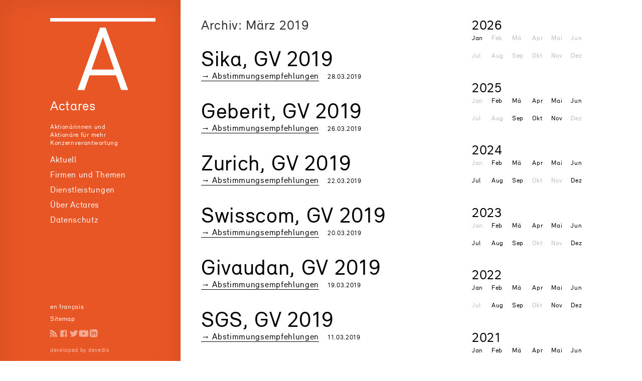

--- FILE ---
content_type: text/html; charset=utf-8
request_url: https://www.actares.ch/de/archive/2019/3
body_size: 14248
content:
<!DOCTYPE html><html lang=de data-critters-container><head><base href=/ ><meta charset=utf-8><title>Archiv: März 2019</title><meta name=viewport content="width=device-width,initial-scale=1,maximum-scale=1"><link rel=icon type=image/png href=assets/favicon.png><link rel=preconnect href=https://www.googletagmanager.com><link rel=preconnect href=https://www.google-analytics.com><style rel=preload>@font-face{font-family:Relevant;src:url("/assets/fonts/relevant-normalweb.eot");src:url("/assets/fonts/relevant-normalweb.woff") format("woff"),url("/assets/fonts/relevant-normalweb.ttf") format("truetype");font-weight:400;font-style:normal}@font-face{font-family:Relevant;src:url("/assets/fonts/relevant-boldweb.eot");src:url("/assets/fonts/relevant-boldweb.woff") format("woff"),url("/assets/fonts/relevant-boldweb.ttf") format("truetype");font-weight:700;font-style:normal}</style><script async src="https://www.googletagmanager.com/gtag/js?id=UA-27719523-1"></script><script>function gtag(){dataLayer.push(arguments)}window.dataLayer=window.dataLayer||[],gtag("js",new Date)</script><script>var isIEversion11=!!window.MSInputMethodContext&&!!document.documentMode,ieIEversion10=navigator&&navigator.userAgent&&navigator.userAgent.indexOf("MSIE ")>0;(isIEversion11||ieIEversion10)&&setTimeout((function(){document.getElementById("not-supported-overlay").style.display="flex",document.body.style.overflow="hidden"}),1e3)</script><style>#not-supported-overlay{position:fixed;top:0;left:0;width:100%;height:100%;display:flex;flex-direction:column;justify-content:center;align-items:center;background-color:rgba(0,0,0,.9);color:#fff;font-size:2rem;z-index:100;padding:60px}</style><style>html{line-height:1.15;-webkit-text-size-adjust:100%}body{margin:0}a{background-color:transparent}html{color:#222;font-size:1em;line-height:1.4}@media print{*,:after,:before{background:#fff!important;color:#000!important;box-shadow:none!important;text-shadow:none!important}a,a:visited{text-decoration:underline}a[href]:after{content:" (" attr(href) ")"}}@font-face{font-family:Relevant;src:url(relevant-normalweb.eot);src:url(relevant-normalweb.woff) format("woff"),url(relevant-normalweb.ttf) format("truetype");font-weight:400;font-style:normal}@font-face{font-family:Relevant;src:url(relevant-boldweb.eot);src:url(relevant-boldweb.woff) format("woff"),url(relevant-boldweb.ttf) format("truetype");font-weight:700;font-style:normal}*{box-sizing:border-box;margin-top:0;padding:0}html{font-size:62.5%}body{font-family:Relevant,Arial,sans-serif;font-size:1.7rem;line-height:2.4rem;color:#303030;letter-spacing:.04em;background-repeat:repeat-y;background-size:120rem 2.4rem;background-color:#fff;background-attachment:scroll;background-position:left top}@media screen and (min-width:1400px){html{font-size:73%}}@media screen and (max-width:1199.8px){html{font-size:58%}}@media screen and (max-width:991.98px){body,html{height:100vh;overflow:hidden}body{transform:translate(0);background-image:none;margin:0}}html{height:100%;background-color:#fff}body{margin:0;color:#303030;background-color:#fff}a{outline:0;text-decoration:none;cursor:pointer;color:currentColor}html{box-sizing:border-box;-ms-overflow-style:scrollbar}*,:after,:before{box-sizing:inherit}html{--mat-badge-text-font:Roboto,"Helvetica Neue",sans-serif;--mat-badge-text-size:12px;--mat-badge-text-weight:600;--mat-badge-small-size-text-size:9px;--mat-badge-large-size-text-size:24px}html{--mat-bottom-sheet-container-text-font:Roboto,"Helvetica Neue",sans-serif;--mat-bottom-sheet-container-text-line-height:20px;--mat-bottom-sheet-container-text-size:14px;--mat-bottom-sheet-container-text-tracking:normal;--mat-bottom-sheet-container-text-weight:400}html{--mat-legacy-button-toggle-text-font:Roboto,"Helvetica Neue",sans-serif;--mat-standard-button-toggle-text-font:Roboto,"Helvetica Neue",sans-serif}html{--mat-datepicker-calendar-text-font:Roboto,"Helvetica Neue",sans-serif;--mat-datepicker-calendar-text-size:13px;--mat-datepicker-calendar-body-label-text-size:14px;--mat-datepicker-calendar-body-label-text-weight:500;--mat-datepicker-calendar-period-button-text-size:14px;--mat-datepicker-calendar-period-button-text-weight:500;--mat-datepicker-calendar-header-text-size:11px;--mat-datepicker-calendar-header-text-weight:400}html{--mat-expansion-header-text-font:Roboto,"Helvetica Neue",sans-serif;--mat-expansion-header-text-size:15px;--mat-expansion-header-text-weight:400;--mat-expansion-header-text-line-height:inherit;--mat-expansion-header-text-tracking:inherit;--mat-expansion-container-text-font:Roboto,"Helvetica Neue",sans-serif;--mat-expansion-container-text-line-height:20px;--mat-expansion-container-text-size:14px;--mat-expansion-container-text-tracking:normal;--mat-expansion-container-text-weight:400}html{--mat-grid-list-tile-header-primary-text-size:14px;--mat-grid-list-tile-header-secondary-text-size:12px;--mat-grid-list-tile-footer-primary-text-size:14px;--mat-grid-list-tile-footer-secondary-text-size:12px}html{--mat-stepper-container-text-font:Roboto,"Helvetica Neue",sans-serif;--mat-stepper-header-label-text-font:Roboto,"Helvetica Neue",sans-serif;--mat-stepper-header-label-text-size:14px;--mat-stepper-header-label-text-weight:400;--mat-stepper-header-error-state-label-text-size:14px;--mat-stepper-header-selected-state-label-text-size:14px;--mat-stepper-header-selected-state-label-text-weight:500}html{--mat-toolbar-title-text-font:Roboto,"Helvetica Neue",sans-serif;--mat-toolbar-title-text-line-height:32px;--mat-toolbar-title-text-size:20px;--mat-toolbar-title-text-tracking:normal;--mat-toolbar-title-text-weight:500}body{font-family:Relevant,Arial,sans-serif;color:#303030;letter-spacing:.04em}html{--mat-option-selected-state-label-text-color:#e95625;--mat-option-label-text-color:rgba(0, 0, 0, .87);--mat-option-hover-state-layer-color:rgba(0, 0, 0, .04);--mat-option-focus-state-layer-color:rgba(0, 0, 0, .04);--mat-option-selected-state-layer-color:rgba(0, 0, 0, .04)}html{--mat-optgroup-label-text-color:rgba(0, 0, 0, .87)}html{--mdc-filled-text-field-caret-color:#e95625;--mdc-filled-text-field-focus-active-indicator-color:#e95625;--mdc-filled-text-field-focus-label-text-color:rgba(233, 86, 37, .87);--mdc-filled-text-field-container-color:whitesmoke;--mdc-filled-text-field-disabled-container-color:#fafafa;--mdc-filled-text-field-label-text-color:rgba(0, 0, 0, .6);--mdc-filled-text-field-disabled-label-text-color:rgba(0, 0, 0, .38);--mdc-filled-text-field-input-text-color:rgba(0, 0, 0, .87);--mdc-filled-text-field-disabled-input-text-color:rgba(0, 0, 0, .38);--mdc-filled-text-field-input-text-placeholder-color:rgba(0, 0, 0, .6);--mdc-filled-text-field-error-focus-label-text-color:#f44336;--mdc-filled-text-field-error-label-text-color:#f44336;--mdc-filled-text-field-error-caret-color:#f44336;--mdc-filled-text-field-active-indicator-color:rgba(0, 0, 0, .42);--mdc-filled-text-field-disabled-active-indicator-color:rgba(0, 0, 0, .06);--mdc-filled-text-field-hover-active-indicator-color:rgba(0, 0, 0, .87);--mdc-filled-text-field-error-active-indicator-color:#f44336;--mdc-filled-text-field-error-focus-active-indicator-color:#f44336;--mdc-filled-text-field-error-hover-active-indicator-color:#f44336;--mdc-outlined-text-field-caret-color:#e95625;--mdc-outlined-text-field-focus-outline-color:#e95625;--mdc-outlined-text-field-focus-label-text-color:rgba(233, 86, 37, .87);--mdc-outlined-text-field-label-text-color:rgba(0, 0, 0, .6);--mdc-outlined-text-field-disabled-label-text-color:rgba(0, 0, 0, .38);--mdc-outlined-text-field-input-text-color:rgba(0, 0, 0, .87);--mdc-outlined-text-field-disabled-input-text-color:rgba(0, 0, 0, .38);--mdc-outlined-text-field-input-text-placeholder-color:rgba(0, 0, 0, .6);--mdc-outlined-text-field-error-caret-color:#f44336;--mdc-outlined-text-field-error-focus-label-text-color:#f44336;--mdc-outlined-text-field-error-label-text-color:#f44336;--mdc-outlined-text-field-outline-color:rgba(0, 0, 0, .38);--mdc-outlined-text-field-disabled-outline-color:rgba(0, 0, 0, .06);--mdc-outlined-text-field-hover-outline-color:rgba(0, 0, 0, .87);--mdc-outlined-text-field-error-focus-outline-color:#f44336;--mdc-outlined-text-field-error-hover-outline-color:#f44336;--mdc-outlined-text-field-error-outline-color:#f44336;--mat-form-field-disabled-input-text-placeholder-color:rgba(0, 0, 0, .38)}html{--mat-select-panel-background-color:white;--mat-select-enabled-trigger-text-color:rgba(0, 0, 0, .87);--mat-select-disabled-trigger-text-color:rgba(0, 0, 0, .38);--mat-select-placeholder-text-color:rgba(0, 0, 0, .6);--mat-select-enabled-arrow-color:rgba(0, 0, 0, .54);--mat-select-disabled-arrow-color:rgba(0, 0, 0, .38);--mat-select-focused-arrow-color:rgba(233, 86, 37, .87);--mat-select-invalid-arrow-color:rgba(244, 67, 54, .87)}html{--mat-autocomplete-background-color:white}html{--mat-menu-item-label-text-color:rgba(0, 0, 0, .87);--mat-menu-item-icon-color:rgba(0, 0, 0, .87);--mat-menu-item-hover-state-layer-color:rgba(0, 0, 0, .04);--mat-menu-item-focus-state-layer-color:rgba(0, 0, 0, .04);--mat-menu-container-color:white}html{--mat-paginator-container-text-color:rgba(0, 0, 0, .87);--mat-paginator-container-background-color:white;--mat-paginator-enabled-icon-color:rgba(0, 0, 0, .54);--mat-paginator-disabled-icon-color:rgba(0, 0, 0, .12)}html{--mat-paginator-container-size:56px}html{--mdc-checkbox-disabled-selected-icon-color:rgba(0, 0, 0, .38);--mdc-checkbox-disabled-unselected-icon-color:rgba(0, 0, 0, .38);--mdc-checkbox-selected-checkmark-color:#fff;--mdc-checkbox-selected-focus-icon-color:#e95625;--mdc-checkbox-selected-hover-icon-color:#e95625;--mdc-checkbox-selected-icon-color:#e95625;--mdc-checkbox-selected-pressed-icon-color:#e95625;--mdc-checkbox-unselected-focus-icon-color:#212121;--mdc-checkbox-unselected-hover-icon-color:#212121;--mdc-checkbox-unselected-icon-color:rgba(0, 0, 0, .54);--mdc-checkbox-unselected-pressed-icon-color:rgba(0, 0, 0, .54);--mdc-checkbox-selected-focus-state-layer-color:#e95625;--mdc-checkbox-selected-hover-state-layer-color:#e95625;--mdc-checkbox-selected-pressed-state-layer-color:#e95625;--mdc-checkbox-unselected-focus-state-layer-color:black;--mdc-checkbox-unselected-hover-state-layer-color:black;--mdc-checkbox-unselected-pressed-state-layer-color:black}html{--mdc-checkbox-state-layer-size:40px}html{--mat-table-background-color:white;--mat-table-header-headline-color:rgba(0, 0, 0, .87);--mat-table-row-item-label-text-color:rgba(0, 0, 0, .87);--mat-table-row-item-outline-color:rgba(0, 0, 0, .12)}html{--mat-table-header-container-height:56px;--mat-table-footer-container-height:52px;--mat-table-row-item-container-height:52px}html{--mat-badge-background-color:#e95625;--mat-badge-text-color:white;--mat-badge-disabled-state-background-color:#b9b9b9;--mat-badge-disabled-state-text-color:rgba(0, 0, 0, .38)}html{--mat-bottom-sheet-container-text-color:rgba(0, 0, 0, .87);--mat-bottom-sheet-container-background-color:white}html{--mat-legacy-button-toggle-text-color:rgba(0, 0, 0, .38);--mat-legacy-button-toggle-state-layer-color:rgba(0, 0, 0, .12);--mat-legacy-button-toggle-selected-state-text-color:rgba(0, 0, 0, .54);--mat-legacy-button-toggle-selected-state-background-color:#e0e0e0;--mat-legacy-button-toggle-disabled-state-text-color:rgba(0, 0, 0, .26);--mat-legacy-button-toggle-disabled-state-background-color:#eeeeee;--mat-legacy-button-toggle-disabled-selected-state-background-color:#bdbdbd;--mat-standard-button-toggle-text-color:rgba(0, 0, 0, .87);--mat-standard-button-toggle-background-color:white;--mat-standard-button-toggle-state-layer-color:black;--mat-standard-button-toggle-selected-state-background-color:#e0e0e0;--mat-standard-button-toggle-selected-state-text-color:rgba(0, 0, 0, .87);--mat-standard-button-toggle-disabled-state-text-color:rgba(0, 0, 0, .26);--mat-standard-button-toggle-disabled-state-background-color:white;--mat-standard-button-toggle-disabled-selected-state-text-color:rgba(0, 0, 0, .87);--mat-standard-button-toggle-disabled-selected-state-background-color:#bdbdbd;--mat-standard-button-toggle-divider-color:#e0e0e0}html{--mat-standard-button-toggle-height:48px}html{--mat-datepicker-calendar-date-selected-state-text-color:white;--mat-datepicker-calendar-date-selected-state-background-color:#e95625;--mat-datepicker-calendar-date-selected-disabled-state-background-color:rgba(233, 86, 37, .4);--mat-datepicker-calendar-date-today-selected-state-outline-color:white;--mat-datepicker-calendar-date-focus-state-background-color:rgba(233, 86, 37, .3);--mat-datepicker-calendar-date-hover-state-background-color:rgba(233, 86, 37, .3);--mat-datepicker-toggle-active-state-icon-color:#e95625;--mat-datepicker-calendar-date-in-range-state-background-color:rgba(233, 86, 37, .2);--mat-datepicker-calendar-date-in-comparison-range-state-background-color:rgba(249, 171, 0, .2);--mat-datepicker-calendar-date-in-overlap-range-state-background-color:#a8dab5;--mat-datepicker-calendar-date-in-overlap-range-selected-state-background-color:#46a35e;--mat-datepicker-toggle-icon-color:rgba(0, 0, 0, .54);--mat-datepicker-calendar-body-label-text-color:rgba(0, 0, 0, .54);--mat-datepicker-calendar-period-button-icon-color:rgba(0, 0, 0, .54);--mat-datepicker-calendar-navigation-button-icon-color:rgba(0, 0, 0, .54);--mat-datepicker-calendar-header-divider-color:rgba(0, 0, 0, .12);--mat-datepicker-calendar-header-text-color:rgba(0, 0, 0, .54);--mat-datepicker-calendar-date-today-outline-color:rgba(0, 0, 0, .38);--mat-datepicker-calendar-date-today-disabled-state-outline-color:rgba(0, 0, 0, .18);--mat-datepicker-calendar-date-text-color:rgba(0, 0, 0, .87);--mat-datepicker-calendar-date-outline-color:transparent;--mat-datepicker-calendar-date-disabled-state-text-color:rgba(0, 0, 0, .38);--mat-datepicker-calendar-date-preview-state-outline-color:rgba(0, 0, 0, .24);--mat-datepicker-range-input-separator-color:rgba(0, 0, 0, .87);--mat-datepicker-range-input-disabled-state-separator-color:rgba(0, 0, 0, .38);--mat-datepicker-range-input-disabled-state-text-color:rgba(0, 0, 0, .38);--mat-datepicker-calendar-container-background-color:white;--mat-datepicker-calendar-container-text-color:rgba(0, 0, 0, .87)}html{--mat-divider-color:rgba(0, 0, 0, .12)}html{--mat-expansion-container-background-color:white;--mat-expansion-container-text-color:rgba(0, 0, 0, .87);--mat-expansion-actions-divider-color:rgba(0, 0, 0, .12);--mat-expansion-header-hover-state-layer-color:rgba(0, 0, 0, .04);--mat-expansion-header-focus-state-layer-color:rgba(0, 0, 0, .04);--mat-expansion-header-disabled-state-text-color:rgba(0, 0, 0, .26);--mat-expansion-header-text-color:rgba(0, 0, 0, .87);--mat-expansion-header-description-color:rgba(0, 0, 0, .54);--mat-expansion-header-indicator-color:rgba(0, 0, 0, .54)}html{--mat-expansion-header-collapsed-state-height:48px;--mat-expansion-header-expanded-state-height:64px}html{--mat-icon-color:inherit}html{--mat-sidenav-container-divider-color:rgba(0, 0, 0, .12);--mat-sidenav-container-background-color:white;--mat-sidenav-container-text-color:rgba(0, 0, 0, .87);--mat-sidenav-content-background-color:#fafafa;--mat-sidenav-content-text-color:rgba(0, 0, 0, .87);--mat-sidenav-scrim-color:rgba(0, 0, 0, .6)}html{--mat-stepper-header-icon-foreground-color:white;--mat-stepper-header-selected-state-icon-background-color:#e95625;--mat-stepper-header-selected-state-icon-foreground-color:white;--mat-stepper-header-done-state-icon-background-color:#e95625;--mat-stepper-header-done-state-icon-foreground-color:white;--mat-stepper-header-edit-state-icon-background-color:#e95625;--mat-stepper-header-edit-state-icon-foreground-color:white;--mat-stepper-container-color:white;--mat-stepper-line-color:rgba(0, 0, 0, .12);--mat-stepper-header-hover-state-layer-color:rgba(0, 0, 0, .04);--mat-stepper-header-focus-state-layer-color:rgba(0, 0, 0, .04);--mat-stepper-header-label-text-color:rgba(0, 0, 0, .54);--mat-stepper-header-optional-label-text-color:rgba(0, 0, 0, .54);--mat-stepper-header-selected-state-label-text-color:rgba(0, 0, 0, .87);--mat-stepper-header-error-state-label-text-color:#f44336;--mat-stepper-header-icon-background-color:rgba(0, 0, 0, .54);--mat-stepper-header-error-state-icon-foreground-color:#f44336;--mat-stepper-header-error-state-icon-background-color:transparent}html{--mat-stepper-header-height:72px}html{--mat-toolbar-container-background-color:whitesmoke;--mat-toolbar-container-text-color:rgba(0, 0, 0, .87)}html{--mat-toolbar-standard-height:64px;--mat-toolbar-mobile-height:56px}</style><style>html{line-height:1.15;-webkit-text-size-adjust:100%}body{margin:0}main{display:block}h1{font-size:2em;margin:.67em 0}a{background-color:transparent}img{border-style:none}html{color:#222;font-size:1em;line-height:1.4}img,svg{vertical-align:middle}@media print{*,:after,:before{background:#fff!important;color:#000!important;box-shadow:none!important;text-shadow:none!important}a,a:visited{text-decoration:underline}a[href]:after{content:" (" attr(href) ")"}a[href^="#"]:after{content:""}img{page-break-inside:avoid}h2,p{orphans:3;widows:3}h2{page-break-after:avoid}}@font-face{font-family:Relevant;src:url(relevant-normalweb.eot);src:url(relevant-normalweb.woff) format("woff"),url(relevant-normalweb.ttf) format("truetype");font-weight:400;font-style:normal}@font-face{font-family:Relevant;src:url(relevant-boldweb.eot);src:url(relevant-boldweb.woff) format("woff"),url(relevant-boldweb.ttf) format("truetype");font-weight:700;font-style:normal}*{box-sizing:border-box;margin-top:0;padding:0}html{font-size:62.5%}body{font-family:Relevant,Arial,sans-serif;font-size:1.7rem;line-height:2.4rem;color:#303030;letter-spacing:.04em;background-repeat:repeat-y;background-size:120rem 2.4rem;background-color:#fff;background-attachment:scroll;background-position:left top}nav#menu{color:#fff}nav#menu a{color:#fff;text-decoration:none}nav#menu ul{list-style:none}nav#menu li ul{overflow:hidden;margin-bottom:.6rem;height:0;max-height:0}nav#menu ul ul li{font-size:1.3rem;line-height:2.1rem;transition:padding .4s ease}nav#menu ul ul li a{opacity:.75}nav#menu ul ul li a:hover{opacity:1}nav#menu img.logo{margin-bottom:1em;max-width:100%;opacity:1;transition:all .4s ease}nav#menu>ul{transform:translate(-1.2rem)}nav#menu ul a{padding-left:1.2rem}nav#menu li a:hover{background-position:0 5px;background-repeat:no-repeat;background-image:url(nav-triangle_new.svg)}nav#menu>ul>li>a:hover{background-position:0 .8rem}nav#menu .claim{max-width:12em}nav#menu li ul{transition:max-height .8s ease-in;transition-delay:.4s}@media screen and (max-width:991.98px){nav#menu:target{overflow-y:auto;overflow-x:hidden;max-height:100vh;padding-bottom:30vh}nav#menu ul,nav#menu ul ul,nav#menu ul ul li{font-size:2.2rem!important}app-navigation footer,nav#menu ul ul li{font-size:1.6rem!important;line-height:2.7rem}nav#menu li ul{margin-bottom:.9rem}nav#menu ul ul li{padding-left:1.2em}nav#menu li ul{display:block!important;height:auto;max-height:30rem}}.small,article time{font-size:1.3rem;line-height:1.3}aside li a{color:#000;text-decoration:none;border-bottom:1px solid #000}nav a{color:#fff;text-decoration:none}@media screen and (min-width:1400px){html{font-size:73%}}@media screen and (max-width:1199.8px){html{font-size:58%}}main h1.h4{margin-top:0}main article *{margin-top:0;margin-bottom:0}main article{margin-bottom:2em}main a{color:#000;text-decoration:none}main span.newstyp{border-bottom:1px solid #000;margin-right:1em}aside.in-categories h4{margin-bottom:.4rem}aside.in-categories ul{margin-left:0}aside.in-categories ul li{list-style:none}aside.in-categories li{font-size:1.3rem}aside .kalender{line-height:1.4}aside .kalender li{list-style-type:none;margin-left:0;font-size:1.3rem;margin-bottom:1em}aside .kalender a{border-color:transparent}aside .kalender a:hover{border-color:#000}aside .kalender li span{color:#bbb}aside .kalender.monate{display:grid;grid-template-columns:repeat(6,1fr);grid-gap:1em}aside .kalender.monate li{margin-bottom:0}aside h4 a{color:#000;text-decoration:none}aside h4 a:hover{border-bottom:1px solid #000}aside *+h4{margin-top:1.5em}.toggle{display:none;color:#e95625;text-decoration:none}#follow{margin:.5em 0 0 -3px}#follow a{width:16px;height:16px;display:inline-block;border:none;text-decoration:none}#follow a{opacity:.5;height:2rem;width:2rem;background-size:contain;background-repeat:no-repeat;background-position:center center}#follow a:hover{opacity:1;border:none}#follow a#rss-feed{background-image:url(icon-rss.svg)}#follow a#twitter{background-image:url(icon-twitter.svg)}#follow a#facebook{background-image:url(icon-facebook.svg)}#follow a#youtube{background-image:url(icon-youtube.svg)}#follow a#linkedin{background-image:url(icon-linkedin.svg)}@media screen and (max-width:991.98px){body,html{height:100vh;overflow:hidden}.toggle{display:block;position:fixed;top:1.25rem;right:1.6rem}.toggle-open{left:-5.2rem}nav{position:fixed;z-index:100;background-color:#e95625;top:0;left:0;width:100%;height:100vh;padding:3rem;transform:translate3d(100%,0,0);transition:all .2s ease-in-out}nav img{display:none}body{transform:translate(0);background-image:none;margin:0}nav svg{height:3rem;width:3.6rem}nav svg .close{stroke:transparent}nav svg .open{stroke:#fff}#menu .sitemap{display:none}}.background-light{background-color:#fff}html{height:100%;background-color:#fff}body{margin:0;color:#303030;background-color:#fff}img{max-width:100%}a{outline:0;text-decoration:none;cursor:pointer;color:currentColor}.mt-lg{margin-top:1.5rem}@media (min-width:768px){.mt-lg{margin-top:3rem}}.mb-page{margin-bottom:5.5rem}html{box-sizing:border-box;-ms-overflow-style:scrollbar}*,:after,:before{box-sizing:inherit}.justify-content-start{justify-content:flex-start!important}html{--mat-badge-text-font:Roboto,"Helvetica Neue",sans-serif;--mat-badge-text-size:12px;--mat-badge-text-weight:600;--mat-badge-small-size-text-size:9px;--mat-badge-large-size-text-size:24px}html{--mat-bottom-sheet-container-text-font:Roboto,"Helvetica Neue",sans-serif;--mat-bottom-sheet-container-text-line-height:20px;--mat-bottom-sheet-container-text-size:14px;--mat-bottom-sheet-container-text-tracking:normal;--mat-bottom-sheet-container-text-weight:400}html{--mat-legacy-button-toggle-text-font:Roboto,"Helvetica Neue",sans-serif;--mat-standard-button-toggle-text-font:Roboto,"Helvetica Neue",sans-serif}html{--mat-datepicker-calendar-text-font:Roboto,"Helvetica Neue",sans-serif;--mat-datepicker-calendar-text-size:13px;--mat-datepicker-calendar-body-label-text-size:14px;--mat-datepicker-calendar-body-label-text-weight:500;--mat-datepicker-calendar-period-button-text-size:14px;--mat-datepicker-calendar-period-button-text-weight:500;--mat-datepicker-calendar-header-text-size:11px;--mat-datepicker-calendar-header-text-weight:400}html{--mat-expansion-header-text-font:Roboto,"Helvetica Neue",sans-serif;--mat-expansion-header-text-size:15px;--mat-expansion-header-text-weight:400;--mat-expansion-header-text-line-height:inherit;--mat-expansion-header-text-tracking:inherit;--mat-expansion-container-text-font:Roboto,"Helvetica Neue",sans-serif;--mat-expansion-container-text-line-height:20px;--mat-expansion-container-text-size:14px;--mat-expansion-container-text-tracking:normal;--mat-expansion-container-text-weight:400}html{--mat-grid-list-tile-header-primary-text-size:14px;--mat-grid-list-tile-header-secondary-text-size:12px;--mat-grid-list-tile-footer-primary-text-size:14px;--mat-grid-list-tile-footer-secondary-text-size:12px}html{--mat-stepper-container-text-font:Roboto,"Helvetica Neue",sans-serif;--mat-stepper-header-label-text-font:Roboto,"Helvetica Neue",sans-serif;--mat-stepper-header-label-text-size:14px;--mat-stepper-header-label-text-weight:400;--mat-stepper-header-error-state-label-text-size:14px;--mat-stepper-header-selected-state-label-text-size:14px;--mat-stepper-header-selected-state-label-text-weight:500}html{--mat-toolbar-title-text-font:Roboto,"Helvetica Neue",sans-serif;--mat-toolbar-title-text-line-height:32px;--mat-toolbar-title-text-size:20px;--mat-toolbar-title-text-tracking:normal;--mat-toolbar-title-text-weight:500}h1,h1.h4,h2,h4{line-height:1;font-weight:400;font-size:2.7rem;margin-bottom:2.1rem;-webkit-hyphens:auto;hyphens:auto;-webkit-hyphenate-before:2;-webkit-hyphenate-after:3;hyphenate-lines:3}h1,h2{font-size:4.4rem;line-height:1.05}body{font-family:Relevant,Arial,sans-serif;color:#303030;letter-spacing:.04em}.structure{display:flex;flex-direction:row;min-height:100vh;height:100%}@media (min-width:992px){app-navigation{padding:3.6rem 5rem 3.6rem 10rem;margin-right:2.5rem;flex:0 0 36rem;background-color:#e95625;box-shadow:inset 1rem 0 5rem #0000000d,inset -1rem 0 5rem #0000000d}}@media screen and (min-width:992px) and (max-width:1199.8px){app-navigation{padding:3.6rem 5rem 3.6rem 3rem;flex:0 0 28rem}}app-main-page{display:flex;flex-direction:column;overflow-y:auto;width:100%}@media (min-width:992px){app-main-page{flex-direction:row;flex-wrap:wrap}}main{margin:.6rem 1rem}aside{margin:3.6rem 1rem;flex:0 0 25rem}.container-small{margin-left:0;margin-right:0}.container-small{width:100%;padding-right:16px;padding-left:16px;margin-right:auto;margin-left:auto}@media (min-width:576px){.container-small{max-width:550px}}@media (min-width:768px){.container-small{max-width:720px}}@media (min-width:992px){.container-small{max-width:382px}}@media (min-width:1200px){.container-small{max-width:540px}}@media (min-width:1600px){.container-small{max-width:680px}}@media (min-width:992px){.container-small.centered-mobile{margin-left:0;margin-right:0}}@media (max-width:991.98px){main{margin-top:5rem}main:before{content:"Actares";font-size:2.7rem;color:#fff;padding:1.3rem;display:block;background-color:#e95625;height:5rem;position:absolute;top:0;left:0;right:0;z-index:50}nav#menu{min-height:100vh}}app-main-page aside ul{margin-left:24px;padding-left:0}html{--mat-option-selected-state-label-text-color:#e95625;--mat-option-label-text-color:rgba(0, 0, 0, .87);--mat-option-hover-state-layer-color:rgba(0, 0, 0, .04);--mat-option-focus-state-layer-color:rgba(0, 0, 0, .04);--mat-option-selected-state-layer-color:rgba(0, 0, 0, .04)}html{--mat-optgroup-label-text-color:rgba(0, 0, 0, .87)}html{--mdc-filled-text-field-caret-color:#e95625;--mdc-filled-text-field-focus-active-indicator-color:#e95625;--mdc-filled-text-field-focus-label-text-color:rgba(233, 86, 37, .87);--mdc-filled-text-field-container-color:whitesmoke;--mdc-filled-text-field-disabled-container-color:#fafafa;--mdc-filled-text-field-label-text-color:rgba(0, 0, 0, .6);--mdc-filled-text-field-disabled-label-text-color:rgba(0, 0, 0, .38);--mdc-filled-text-field-input-text-color:rgba(0, 0, 0, .87);--mdc-filled-text-field-disabled-input-text-color:rgba(0, 0, 0, .38);--mdc-filled-text-field-input-text-placeholder-color:rgba(0, 0, 0, .6);--mdc-filled-text-field-error-focus-label-text-color:#f44336;--mdc-filled-text-field-error-label-text-color:#f44336;--mdc-filled-text-field-error-caret-color:#f44336;--mdc-filled-text-field-active-indicator-color:rgba(0, 0, 0, .42);--mdc-filled-text-field-disabled-active-indicator-color:rgba(0, 0, 0, .06);--mdc-filled-text-field-hover-active-indicator-color:rgba(0, 0, 0, .87);--mdc-filled-text-field-error-active-indicator-color:#f44336;--mdc-filled-text-field-error-focus-active-indicator-color:#f44336;--mdc-filled-text-field-error-hover-active-indicator-color:#f44336;--mdc-outlined-text-field-caret-color:#e95625;--mdc-outlined-text-field-focus-outline-color:#e95625;--mdc-outlined-text-field-focus-label-text-color:rgba(233, 86, 37, .87);--mdc-outlined-text-field-label-text-color:rgba(0, 0, 0, .6);--mdc-outlined-text-field-disabled-label-text-color:rgba(0, 0, 0, .38);--mdc-outlined-text-field-input-text-color:rgba(0, 0, 0, .87);--mdc-outlined-text-field-disabled-input-text-color:rgba(0, 0, 0, .38);--mdc-outlined-text-field-input-text-placeholder-color:rgba(0, 0, 0, .6);--mdc-outlined-text-field-error-caret-color:#f44336;--mdc-outlined-text-field-error-focus-label-text-color:#f44336;--mdc-outlined-text-field-error-label-text-color:#f44336;--mdc-outlined-text-field-outline-color:rgba(0, 0, 0, .38);--mdc-outlined-text-field-disabled-outline-color:rgba(0, 0, 0, .06);--mdc-outlined-text-field-hover-outline-color:rgba(0, 0, 0, .87);--mdc-outlined-text-field-error-focus-outline-color:#f44336;--mdc-outlined-text-field-error-hover-outline-color:#f44336;--mdc-outlined-text-field-error-outline-color:#f44336;--mat-form-field-disabled-input-text-placeholder-color:rgba(0, 0, 0, .38)}html{--mat-select-panel-background-color:white;--mat-select-enabled-trigger-text-color:rgba(0, 0, 0, .87);--mat-select-disabled-trigger-text-color:rgba(0, 0, 0, .38);--mat-select-placeholder-text-color:rgba(0, 0, 0, .6);--mat-select-enabled-arrow-color:rgba(0, 0, 0, .54);--mat-select-disabled-arrow-color:rgba(0, 0, 0, .38);--mat-select-focused-arrow-color:rgba(233, 86, 37, .87);--mat-select-invalid-arrow-color:rgba(244, 67, 54, .87)}html{--mat-autocomplete-background-color:white}html{--mat-menu-item-label-text-color:rgba(0, 0, 0, .87);--mat-menu-item-icon-color:rgba(0, 0, 0, .87);--mat-menu-item-hover-state-layer-color:rgba(0, 0, 0, .04);--mat-menu-item-focus-state-layer-color:rgba(0, 0, 0, .04);--mat-menu-container-color:white}html{--mat-paginator-container-text-color:rgba(0, 0, 0, .87);--mat-paginator-container-background-color:white;--mat-paginator-enabled-icon-color:rgba(0, 0, 0, .54);--mat-paginator-disabled-icon-color:rgba(0, 0, 0, .12)}html{--mat-paginator-container-size:56px}html{--mdc-checkbox-disabled-selected-icon-color:rgba(0, 0, 0, .38);--mdc-checkbox-disabled-unselected-icon-color:rgba(0, 0, 0, .38);--mdc-checkbox-selected-checkmark-color:#fff;--mdc-checkbox-selected-focus-icon-color:#e95625;--mdc-checkbox-selected-hover-icon-color:#e95625;--mdc-checkbox-selected-icon-color:#e95625;--mdc-checkbox-selected-pressed-icon-color:#e95625;--mdc-checkbox-unselected-focus-icon-color:#212121;--mdc-checkbox-unselected-hover-icon-color:#212121;--mdc-checkbox-unselected-icon-color:rgba(0, 0, 0, .54);--mdc-checkbox-unselected-pressed-icon-color:rgba(0, 0, 0, .54);--mdc-checkbox-selected-focus-state-layer-color:#e95625;--mdc-checkbox-selected-hover-state-layer-color:#e95625;--mdc-checkbox-selected-pressed-state-layer-color:#e95625;--mdc-checkbox-unselected-focus-state-layer-color:black;--mdc-checkbox-unselected-hover-state-layer-color:black;--mdc-checkbox-unselected-pressed-state-layer-color:black}html{--mdc-checkbox-state-layer-size:40px}html{--mat-table-background-color:white;--mat-table-header-headline-color:rgba(0, 0, 0, .87);--mat-table-row-item-label-text-color:rgba(0, 0, 0, .87);--mat-table-row-item-outline-color:rgba(0, 0, 0, .12)}html{--mat-table-header-container-height:56px;--mat-table-footer-container-height:52px;--mat-table-row-item-container-height:52px}html{--mat-badge-background-color:#e95625;--mat-badge-text-color:white;--mat-badge-disabled-state-background-color:#b9b9b9;--mat-badge-disabled-state-text-color:rgba(0, 0, 0, .38)}html{--mat-bottom-sheet-container-text-color:rgba(0, 0, 0, .87);--mat-bottom-sheet-container-background-color:white}html{--mat-legacy-button-toggle-text-color:rgba(0, 0, 0, .38);--mat-legacy-button-toggle-state-layer-color:rgba(0, 0, 0, .12);--mat-legacy-button-toggle-selected-state-text-color:rgba(0, 0, 0, .54);--mat-legacy-button-toggle-selected-state-background-color:#e0e0e0;--mat-legacy-button-toggle-disabled-state-text-color:rgba(0, 0, 0, .26);--mat-legacy-button-toggle-disabled-state-background-color:#eeeeee;--mat-legacy-button-toggle-disabled-selected-state-background-color:#bdbdbd;--mat-standard-button-toggle-text-color:rgba(0, 0, 0, .87);--mat-standard-button-toggle-background-color:white;--mat-standard-button-toggle-state-layer-color:black;--mat-standard-button-toggle-selected-state-background-color:#e0e0e0;--mat-standard-button-toggle-selected-state-text-color:rgba(0, 0, 0, .87);--mat-standard-button-toggle-disabled-state-text-color:rgba(0, 0, 0, .26);--mat-standard-button-toggle-disabled-state-background-color:white;--mat-standard-button-toggle-disabled-selected-state-text-color:rgba(0, 0, 0, .87);--mat-standard-button-toggle-disabled-selected-state-background-color:#bdbdbd;--mat-standard-button-toggle-divider-color:#e0e0e0}html{--mat-standard-button-toggle-height:48px}html{--mat-datepicker-calendar-date-selected-state-text-color:white;--mat-datepicker-calendar-date-selected-state-background-color:#e95625;--mat-datepicker-calendar-date-selected-disabled-state-background-color:rgba(233, 86, 37, .4);--mat-datepicker-calendar-date-today-selected-state-outline-color:white;--mat-datepicker-calendar-date-focus-state-background-color:rgba(233, 86, 37, .3);--mat-datepicker-calendar-date-hover-state-background-color:rgba(233, 86, 37, .3);--mat-datepicker-toggle-active-state-icon-color:#e95625;--mat-datepicker-calendar-date-in-range-state-background-color:rgba(233, 86, 37, .2);--mat-datepicker-calendar-date-in-comparison-range-state-background-color:rgba(249, 171, 0, .2);--mat-datepicker-calendar-date-in-overlap-range-state-background-color:#a8dab5;--mat-datepicker-calendar-date-in-overlap-range-selected-state-background-color:#46a35e;--mat-datepicker-toggle-icon-color:rgba(0, 0, 0, .54);--mat-datepicker-calendar-body-label-text-color:rgba(0, 0, 0, .54);--mat-datepicker-calendar-period-button-icon-color:rgba(0, 0, 0, .54);--mat-datepicker-calendar-navigation-button-icon-color:rgba(0, 0, 0, .54);--mat-datepicker-calendar-header-divider-color:rgba(0, 0, 0, .12);--mat-datepicker-calendar-header-text-color:rgba(0, 0, 0, .54);--mat-datepicker-calendar-date-today-outline-color:rgba(0, 0, 0, .38);--mat-datepicker-calendar-date-today-disabled-state-outline-color:rgba(0, 0, 0, .18);--mat-datepicker-calendar-date-text-color:rgba(0, 0, 0, .87);--mat-datepicker-calendar-date-outline-color:transparent;--mat-datepicker-calendar-date-disabled-state-text-color:rgba(0, 0, 0, .38);--mat-datepicker-calendar-date-preview-state-outline-color:rgba(0, 0, 0, .24);--mat-datepicker-range-input-separator-color:rgba(0, 0, 0, .87);--mat-datepicker-range-input-disabled-state-separator-color:rgba(0, 0, 0, .38);--mat-datepicker-range-input-disabled-state-text-color:rgba(0, 0, 0, .38);--mat-datepicker-calendar-container-background-color:white;--mat-datepicker-calendar-container-text-color:rgba(0, 0, 0, .87)}html{--mat-divider-color:rgba(0, 0, 0, .12)}html{--mat-expansion-container-background-color:white;--mat-expansion-container-text-color:rgba(0, 0, 0, .87);--mat-expansion-actions-divider-color:rgba(0, 0, 0, .12);--mat-expansion-header-hover-state-layer-color:rgba(0, 0, 0, .04);--mat-expansion-header-focus-state-layer-color:rgba(0, 0, 0, .04);--mat-expansion-header-disabled-state-text-color:rgba(0, 0, 0, .26);--mat-expansion-header-text-color:rgba(0, 0, 0, .87);--mat-expansion-header-description-color:rgba(0, 0, 0, .54);--mat-expansion-header-indicator-color:rgba(0, 0, 0, .54)}html{--mat-expansion-header-collapsed-state-height:48px;--mat-expansion-header-expanded-state-height:64px}html{--mat-icon-color:inherit}html{--mat-sidenav-container-divider-color:rgba(0, 0, 0, .12);--mat-sidenav-container-background-color:white;--mat-sidenav-container-text-color:rgba(0, 0, 0, .87);--mat-sidenav-content-background-color:#fafafa;--mat-sidenav-content-text-color:rgba(0, 0, 0, .87);--mat-sidenav-scrim-color:rgba(0, 0, 0, .6)}html{--mat-stepper-header-icon-foreground-color:white;--mat-stepper-header-selected-state-icon-background-color:#e95625;--mat-stepper-header-selected-state-icon-foreground-color:white;--mat-stepper-header-done-state-icon-background-color:#e95625;--mat-stepper-header-done-state-icon-foreground-color:white;--mat-stepper-header-edit-state-icon-background-color:#e95625;--mat-stepper-header-edit-state-icon-foreground-color:white;--mat-stepper-container-color:white;--mat-stepper-line-color:rgba(0, 0, 0, .12);--mat-stepper-header-hover-state-layer-color:rgba(0, 0, 0, .04);--mat-stepper-header-focus-state-layer-color:rgba(0, 0, 0, .04);--mat-stepper-header-label-text-color:rgba(0, 0, 0, .54);--mat-stepper-header-optional-label-text-color:rgba(0, 0, 0, .54);--mat-stepper-header-selected-state-label-text-color:rgba(0, 0, 0, .87);--mat-stepper-header-error-state-label-text-color:#f44336;--mat-stepper-header-icon-background-color:rgba(0, 0, 0, .54);--mat-stepper-header-error-state-icon-foreground-color:#f44336;--mat-stepper-header-error-state-icon-background-color:transparent}html{--mat-stepper-header-height:72px}html{--mat-toolbar-container-background-color:whitesmoke;--mat-toolbar-container-text-color:rgba(0, 0, 0, .87)}html{--mat-toolbar-standard-height:64px;--mat-toolbar-mobile-height:56px}.block{display:block}</style><link rel=stylesheet href=styles.170043125662fe58.css media=print onload='this.media="all"'><noscript><link rel=stylesheet href=styles.170043125662fe58.css></noscript><style ng-app-id=actares-web>.devedis-hint[_ngcontent-actares-web-c3072666581]{margin-top:.75rem;color:#fff;display:block;font-size:12px}.devedis-hint[_ngcontent-actares-web-c3072666581] a[_ngcontent-actares-web-c3072666581],.devedis-hint[_ngcontent-actares-web-c3072666581] span[_ngcontent-actares-web-c3072666581]{opacity:.6}.devedis-hint[_ngcontent-actares-web-c3072666581] a[_ngcontent-actares-web-c3072666581]:focus,.devedis-hint[_ngcontent-actares-web-c3072666581] a[_ngcontent-actares-web-c3072666581]:hover{opacity:.9}@media (min-width:992px){.devedis-hint[_ngcontent-actares-web-c3072666581]{bottom:10px}}@media (max-width:991.98px){.devedis-hint[_ngcontent-actares-web-c3072666581]{padding-bottom:80px}}.navigation-container[_ngcontent-actares-web-c3072666581]{min-height:calc(100vh - 3.6rem);display:flex;flex-direction:column;justify-content:space-between;padding-bottom:1rem}footer[_ngcontent-actares-web-c3072666581]{font-size:1.3rem;display:flex;flex-direction:column}@media (max-width:991.98px){footer.desktop-footer[_ngcontent-actares-web-c3072666581]{display:none}}@media (min-width:991.99px){footer.mobile-footer[_ngcontent-actares-web-c3072666581]{display:none}}footer[_ngcontent-actares-web-c3072666581] a[_ngcontent-actares-web-c3072666581]{color:#fff;text-decoration:none}footer.sticky[_ngcontent-actares-web-c3072666581]{position:fixed;bottom:1rem}footer.mobile-footer[_ngcontent-actares-web-c3072666581]{margin-top:4rem}</style><script class=preboot-inline-script>var prebootInitFn=function(){function e(e,o){const r=(o||window).document||{},s=r.currentScript||[].slice.call(r.getElementsByTagName("script"),-1)[0];if(!s)return void console.error("Preboot initialization failed, no currentScript has been detected.");let i=s.parentNode;if(!i)return void console.error("Preboot initialization failed, the script is detached");i.removeChild(s);let c=(e.opts||{}).eventSelectors||[];const l={root:e.opts?t(r,e.opts,i):null,events:[]};e.apps&&e.apps.push(l),c=c.map((e=>(e.hasOwnProperty("replay")||(e.replay=!0),e))),c.forEach((t=>function(e,t,o,r){const s=o.root.serverNode;s&&r.events.forEach((i=>{const c=function(e,t,o,r){const s=["keyup","keydown","focusin","mouseup","mousedown"],i=["INPUT","TEXTAREA"],c=e.documentElement.matches||e.documentElement.msMatchesSelector,l=t.opts;return function(e){const a=e.target;if(!c.call(a,o.selector))return;const d=r.root,u=e.type;if(!a||!u)return;const p=o.keyCodes;if(p&&p.length&&!p.filter((t=>e.which===t)).length)return;o.preventDefault&&e.preventDefault(),o.action&&o.action(a,e);const f=function(e){const t=[],n=e.root,o=e.node;let r=o;for(;r&&r!==n.serverNode&&r!==n.clientNode;)t.push(r),r=r.parentNode;r&&t.push(r);let s=o.nodeName||"unknown";for(let e=t.length-1;e>=0;e--)if(r=t[e],r.childNodes&&e>0)for(let n=0;n<r.childNodes.length;n++)if(r.childNodes[n]===t[e-1]){s+="_s"+(n+1);break}return s}({root:d,node:a});if(s.indexOf(u)>=0){const e=i.indexOf(a.tagName?a.tagName:"")>=0;t.activeNode={root:d,node:a,nodeKey:f,selection:e?n(a):void 0}}else"change"!==u&&"focusout"!==u&&(t.activeNode=void 0);if(l&&!l.disableOverlay&&o.freeze){const e=d.overlay;e.style.display="block",setTimeout((()=>{e.style.display="none"}),1e4)}o.replay&&r.events.push({node:a,nodeKey:f,event:e,name:u})}}(e,t,r,o);s.addEventListener(i,c,!0),t.listeners&&t.listeners.push({node:s,eventName:i,handler:c})}))}(r,e,l,t)))}function t(e,t,n){const o={serverNode:n};return o.clientNode=t.buffer?function(e){const t=e.serverNode;if(!t||!t.parentNode||t===document.documentElement||t===document.body)return t;const n=t.cloneNode(!1);return n.style.display="none",t.parentNode.insertBefore(n,t),t.setAttribute("ng-non-bindable",""),n}(o):o.serverNode,t.disableOverlay||(o.overlay=function(e){let t=e.createElement("div");return t.setAttribute("id","prebootOverlay"),t.setAttribute("style","display:none;position:absolute;left:0;top:0;width:100%;height:100%;z-index:999999;background:black;opacity:.3"),e.documentElement.appendChild(t),t}(e)),o}function n(e){const t=(e=e||{}).value||"",n={start:t.length,end:t.length,direction:"forward"};try{(e.selectionStart||0===e.selectionStart)&&(n.start=e.selectionStart,n.end=e.selectionEnd?e.selectionEnd:0,n.direction=e.selectionDirection?e.selectionDirection:"none")}catch{}return n}return function(t,n){const o=n||window,r=o.prebootData={opts:t,apps:[],listeners:[]};return()=>e(r,o)}({buffer:!0,replay:!1,disableOverlay:!1,eventSelectors:[{selector:"input,textarea",events:["keypress","keyup","keydown","input","change"]},{selector:"select,option",events:["change"]},{selector:"input",events:["keyup"],preventDefault:!0,keyCodes:[13],freeze:!0},{selector:"form",events:["submit"],preventDefault:!0,freeze:!0},{selector:"input,textarea",events:["focusin","focusout","mousedown","mouseup"],replay:!1},{selector:"button",events:["click"],preventDefault:!0,freeze:!0}],appRoot:"app-root"})}()</script><style ng-app-id=actares-web>.lead[_ngcontent-actares-web-c1055160209]{margin-top:2rem}.spacer[_ngcontent-actares-web-c1055160209]{padding-left:1rem;padding-right:1rem;font-weight:700}.content-margin[_ngcontent-actares-web-c1055160209]{margin-top:3rem}.spinner[_ngcontent-actares-web-c1055160209]{display:flex;justify-content:center;margin-top:15rem}</style><style ng-app-id=actares-web>@keyframes mdc-circular-progress-container-rotate{to{transform:rotate(360deg)}}@keyframes mdc-circular-progress-spinner-layer-rotate{12.5%{transform:rotate(135deg)}25%{transform:rotate(270deg)}37.5%{transform:rotate(405deg)}50%{transform:rotate(540deg)}62.5%{transform:rotate(675deg)}75%{transform:rotate(810deg)}87.5%{transform:rotate(945deg)}100%{transform:rotate(1080deg)}}@keyframes mdc-circular-progress-color-1-fade-in-out{from{opacity:.99}25%{opacity:.99}26%{opacity:0}89%{opacity:0}90%{opacity:.99}to{opacity:.99}}@keyframes mdc-circular-progress-color-2-fade-in-out{from{opacity:0}15%{opacity:0}25%{opacity:.99}50%{opacity:.99}51%{opacity:0}to{opacity:0}}@keyframes mdc-circular-progress-color-3-fade-in-out{from{opacity:0}40%{opacity:0}50%{opacity:.99}75%{opacity:.99}76%{opacity:0}to{opacity:0}}@keyframes mdc-circular-progress-color-4-fade-in-out{from{opacity:0}65%{opacity:0}75%{opacity:.99}90%{opacity:.99}to{opacity:0}}@keyframes mdc-circular-progress-left-spin{from{transform:rotate(265deg)}50%{transform:rotate(130deg)}to{transform:rotate(265deg)}}@keyframes mdc-circular-progress-right-spin{from{transform:rotate(-265deg)}50%{transform:rotate(-130deg)}to{transform:rotate(-265deg)}}.mdc-circular-progress{display:inline-flex;position:relative;direction:ltr;line-height:0;transition:opacity 250ms 0s cubic-bezier(.4, 0, .6, 1)}.mdc-circular-progress__determinate-container,.mdc-circular-progress__indeterminate-circle-graphic,.mdc-circular-progress__indeterminate-container,.mdc-circular-progress__spinner-layer{position:absolute;width:100%;height:100%}.mdc-circular-progress__determinate-container{transform:rotate(-90deg)}.mdc-circular-progress__indeterminate-container{font-size:0;letter-spacing:0;white-space:nowrap;opacity:0}.mdc-circular-progress__determinate-circle-graphic,.mdc-circular-progress__indeterminate-circle-graphic{fill:rgba(0,0,0,0)}.mdc-circular-progress__determinate-circle{transition:stroke-dashoffset .5s 0s cubic-bezier(0, 0, .2, 1)}.mdc-circular-progress__gap-patch{position:absolute;top:0;left:47.5%;box-sizing:border-box;width:5%;height:100%;overflow:hidden}.mdc-circular-progress__gap-patch .mdc-circular-progress__indeterminate-circle-graphic{left:-900%;width:2000%;transform:rotate(180deg)}.mdc-circular-progress__circle-clipper{display:inline-flex;position:relative;width:50%;height:100%;overflow:hidden}.mdc-circular-progress__circle-clipper .mdc-circular-progress__indeterminate-circle-graphic{width:200%}.mdc-circular-progress__circle-right .mdc-circular-progress__indeterminate-circle-graphic{left:-100%}.mdc-circular-progress--indeterminate .mdc-circular-progress__determinate-container{opacity:0}.mdc-circular-progress--indeterminate .mdc-circular-progress__indeterminate-container{opacity:1}.mdc-circular-progress--indeterminate .mdc-circular-progress__indeterminate-container{animation:mdc-circular-progress-container-rotate 1.568s linear infinite}.mdc-circular-progress--indeterminate .mdc-circular-progress__spinner-layer{animation:mdc-circular-progress-spinner-layer-rotate 5332ms cubic-bezier(.4,0,.2,1) infinite both}.mdc-circular-progress--indeterminate .mdc-circular-progress__color-1{animation:mdc-circular-progress-spinner-layer-rotate 5332ms cubic-bezier(.4,0,.2,1) infinite both,mdc-circular-progress-color-1-fade-in-out 5332ms cubic-bezier(.4,0,.2,1) infinite both}.mdc-circular-progress--indeterminate .mdc-circular-progress__color-2{animation:mdc-circular-progress-spinner-layer-rotate 5332ms cubic-bezier(.4,0,.2,1) infinite both,mdc-circular-progress-color-2-fade-in-out 5332ms cubic-bezier(.4,0,.2,1) infinite both}.mdc-circular-progress--indeterminate .mdc-circular-progress__color-3{animation:mdc-circular-progress-spinner-layer-rotate 5332ms cubic-bezier(.4,0,.2,1) infinite both,mdc-circular-progress-color-3-fade-in-out 5332ms cubic-bezier(.4,0,.2,1) infinite both}.mdc-circular-progress--indeterminate .mdc-circular-progress__color-4{animation:mdc-circular-progress-spinner-layer-rotate 5332ms cubic-bezier(.4,0,.2,1) infinite both,mdc-circular-progress-color-4-fade-in-out 5332ms cubic-bezier(.4,0,.2,1) infinite both}.mdc-circular-progress--indeterminate .mdc-circular-progress__circle-left .mdc-circular-progress__indeterminate-circle-graphic{animation:mdc-circular-progress-left-spin 1333ms cubic-bezier(.4,0,.2,1) infinite both}.mdc-circular-progress--indeterminate .mdc-circular-progress__circle-right .mdc-circular-progress__indeterminate-circle-graphic{animation:mdc-circular-progress-right-spin 1333ms cubic-bezier(.4,0,.2,1) infinite both}.mdc-circular-progress--closed{opacity:0}.mat-mdc-progress-spinner{--mdc-circular-progress-active-indicator-width:4px;--mdc-circular-progress-size:48px}.mat-mdc-progress-spinner .mdc-circular-progress__determinate-circle,.mat-mdc-progress-spinner .mdc-circular-progress__indeterminate-circle-graphic{stroke:var(--mdc-circular-progress-active-indicator-color)}@media screen and (forced-colors:active),(-ms-high-contrast:active){.mat-mdc-progress-spinner .mdc-circular-progress__determinate-circle,.mat-mdc-progress-spinner .mdc-circular-progress__indeterminate-circle-graphic{stroke:CanvasText}}.mat-mdc-progress-spinner circle{stroke-width:var(--mdc-circular-progress-active-indicator-width)}@media screen and (forced-colors:active),(-ms-high-contrast:active){.mat-mdc-progress-spinner .mdc-circular-progress--four-color .mdc-circular-progress__color-1 .mdc-circular-progress__indeterminate-circle-graphic{stroke:CanvasText}}@media screen and (forced-colors:active),(-ms-high-contrast:active){.mat-mdc-progress-spinner .mdc-circular-progress--four-color .mdc-circular-progress__color-2 .mdc-circular-progress__indeterminate-circle-graphic{stroke:CanvasText}}@media screen and (forced-colors:active),(-ms-high-contrast:active){.mat-mdc-progress-spinner .mdc-circular-progress--four-color .mdc-circular-progress__color-3 .mdc-circular-progress__indeterminate-circle-graphic{stroke:CanvasText}}@media screen and (forced-colors:active),(-ms-high-contrast:active){.mat-mdc-progress-spinner .mdc-circular-progress--four-color .mdc-circular-progress__color-4 .mdc-circular-progress__indeterminate-circle-graphic{stroke:CanvasText}}.mat-mdc-progress-spinner .mdc-circular-progress{width:var(--mdc-circular-progress-size)!important;height:var(--mdc-circular-progress-size)!important}.mat-mdc-progress-spinner{display:block;overflow:hidden;line-height:0}.mat-mdc-progress-spinner._mat-animation-noopable,.mat-mdc-progress-spinner._mat-animation-noopable .mdc-circular-progress__determinate-circle{transition:none}.mat-mdc-progress-spinner._mat-animation-noopable .mdc-circular-progress__indeterminate-circle-graphic,.mat-mdc-progress-spinner._mat-animation-noopable .mdc-circular-progress__indeterminate-container,.mat-mdc-progress-spinner._mat-animation-noopable .mdc-circular-progress__spinner-layer{animation:none}.mat-mdc-progress-spinner._mat-animation-noopable .mdc-circular-progress__indeterminate-container circle{stroke-dasharray:0!important}.cdk-high-contrast-active .mat-mdc-progress-spinner .mdc-circular-progress__determinate-circle,.cdk-high-contrast-active .mat-mdc-progress-spinner .mdc-circular-progress__indeterminate-circle-graphic{stroke:currentColor;stroke:CanvasText}</style><meta property=og:type content=website><meta property=og:url content=/de/archive/2019/3><meta property=og:title content="Archiv: März 2019"><meta property=og:site_name content=null><meta name=twitter:card content=summary><meta name=twitter:title content="Archiv: März 2019"><style ng-app-id=actares-web>[_nghost-actares-web-c1365475095]{display:block}</style></head><body><app-root _nghost-actares-web-c1848297451 ng-version=16.2.12 ng-server-context=ssr><script class=preboot-inline-script>prebootInitFn()</script><div _ngcontent-actares-web-c1848297451 class=structure><app-navigation _ngcontent-actares-web-c1848297451 _nghost-actares-web-c3072666581><div _ngcontent-actares-web-c3072666581 class=navigation-container><nav _ngcontent-actares-web-c3072666581 id=menu><a _ngcontent-actares-web-c3072666581 href=#menu class="toggle toggle-open"><svg _ngcontent-actares-web-c3072666581="" viewBox="0 0 13 12"><g _ngcontent-actares-web-c3072666581="" class=open><path _ngcontent-actares-web-c3072666581="" d="M0,1 12,1"/><path _ngcontent-actares-web-c3072666581="" d="M0,5 12,5"/><path _ngcontent-actares-web-c3072666581="" d="M0,9 12,9"/></g></svg></a><a _ngcontent-actares-web-c3072666581 href=#0 class="toggle toggle-close"><svg _ngcontent-actares-web-c3072666581="" viewBox="0 0 13 12"><g _ngcontent-actares-web-c3072666581="" class=close><path _ngcontent-actares-web-c3072666581="" d="M2,1 10,9"/><path _ngcontent-actares-web-c3072666581="" d="M2,9 10,1"/></g></svg></a><a _ngcontent-actares-web-c3072666581 href=/de><img _ngcontent-actares-web-c3072666581 src=assets/logo-actares.svg alt="Logo Actares" class=logo><h4 _ngcontent-actares-web-c3072666581>Actares</h4><p _ngcontent-actares-web-c3072666581 class="claim small">Aktionärinnen und Aktionäre für mehr Konzernverantwortung</p></a><ul _ngcontent-actares-web-c3072666581><li _ngcontent-actares-web-c3072666581><a _ngcontent-actares-web-c3072666581 href=/de/news>Aktuell</a><ul _ngcontent-actares-web-c3072666581><li _ngcontent-actares-web-c3072666581><a _ngcontent-actares-web-c3072666581 href=/de/news/bulletin>Bulletin</a></li><li _ngcontent-actares-web-c3072666581><a _ngcontent-actares-web-c3072666581 href=/de/news/media-releases>Medienmitteilungen</a></li><li _ngcontent-actares-web-c3072666581><a _ngcontent-actares-web-c3072666581 href=/de/news/agenda>Agenda</a></li><li _ngcontent-actares-web-c3072666581><a _ngcontent-actares-web-c3072666581 href=/de/news/suggestions>Der Tipp</a></li><li _ngcontent-actares-web-c3072666581><a _ngcontent-actares-web-c3072666581 href=/de/news/jobs>Offene Stellen</a></li></ul></li><li _ngcontent-actares-web-c3072666581><a _ngcontent-actares-web-c3072666581 href=/de/dossiers>Firmen und Themen</a><ul _ngcontent-actares-web-c3072666581><li _ngcontent-actares-web-c3072666581><a _ngcontent-actares-web-c3072666581 href=/de/dossiers/companies>Dossiers nach Firmen</a></li><li _ngcontent-actares-web-c3072666581><a _ngcontent-actares-web-c3072666581 href=/de/dossiers/topics>Dossiers nach Themen</a></li><li _ngcontent-actares-web-c3072666581><a _ngcontent-actares-web-c3072666581 href=/de/dossiers/analysis>Analysen</a></li><li _ngcontent-actares-web-c3072666581><a _ngcontent-actares-web-c3072666581 href=/de/dossiers/working-groups>Arbeitsgruppen</a></li></ul></li><li _ngcontent-actares-web-c3072666581><a _ngcontent-actares-web-c3072666581 href=/de/service>Dienstleistungen</a><ul _ngcontent-actares-web-c3072666581><li _ngcontent-actares-web-c3072666581><a _ngcontent-actares-web-c3072666581 href=/de/service/delegation>Delegation der Stimmrechte</a></li><li _ngcontent-actares-web-c3072666581><a _ngcontent-actares-web-c3072666581 href=/de/service/voting-positions>Abstimmungsempfehlungen</a></li><li _ngcontent-actares-web-c3072666581><a _ngcontent-actares-web-c3072666581 href=/de/service/guidelines>Richtlinien für Abstimmungen</a></li></ul></li><li _ngcontent-actares-web-c3072666581><a _ngcontent-actares-web-c3072666581 href=/de/about>Über Actares</a><ul _ngcontent-actares-web-c3072666581><li _ngcontent-actares-web-c3072666581><a _ngcontent-actares-web-c3072666581 href=/de/about/foundation-and-milestones>Erfolge</a></li><li _ngcontent-actares-web-c3072666581><a _ngcontent-actares-web-c3072666581 href=/de/about/people>Vorstand &amp; Geschäftsstelle</a></li><li _ngcontent-actares-web-c3072666581><a _ngcontent-actares-web-c3072666581 href=/de/about/member-organisations>Mitgliederorganisationen</a></li><li _ngcontent-actares-web-c3072666581><a _ngcontent-actares-web-c3072666581 href=/de/about/documents>Dokumente</a></li><li _ngcontent-actares-web-c3072666581><a _ngcontent-actares-web-c3072666581 href=/de/about/membership>Mitglied werden oder spenden</a></li><li _ngcontent-actares-web-c3072666581><a _ngcontent-actares-web-c3072666581 href=/de/about/bequests>Legate</a></li><li _ngcontent-actares-web-c3072666581><a _ngcontent-actares-web-c3072666581 href=/de/about/contact-us>Impressum &amp; Kontakt</a></li></ul></li><li _ngcontent-actares-web-c3072666581><a _ngcontent-actares-web-c3072666581 href=/de/actares-data-protection>Datenschutz</a></li></ul><footer _ngcontent-actares-web-c3072666581 class=mobile-footer><a _ngcontent-actares-web-c3072666581 href=# hreflang=fr>en français</a><a _ngcontent-actares-web-c3072666581 href=# class=sitemap>Sitemap</a><p _ngcontent-actares-web-c3072666581 id=follow><a _ngcontent-actares-web-c3072666581 id=rss-feed title="RSS-Feed «Aktuell»" target=_blank href=https://cms.actares.ch/feed/news.rss>&nbsp;</a><a _ngcontent-actares-web-c3072666581 id=facebook title=Facebook target=_blank rel=noopener href=https://www.facebook.com/ActaresEngagement>&nbsp;</a><a _ngcontent-actares-web-c3072666581 id=twitter title=Twitter target=_blank rel=noopener href=https://twitter.com/actares_news>&nbsp;</a><a _ngcontent-actares-web-c3072666581 id=youtube title=Youtube target=_blank rel=noopener href=https://www.youtube.com/user/actaresnews>&nbsp;</a><a _ngcontent-actares-web-c3072666581 id=linkedin title=LinkedIn target=_blank rel=noopener href=https://www.linkedin.com/company/68499503>&nbsp;</a></p><div _ngcontent-actares-web-c3072666581 class=devedis-hint><span _ngcontent-actares-web-c3072666581>developed by </span><a _ngcontent-actares-web-c3072666581 href=https://devedis.ch target=_blank rel=noopener>devedis</a></div></footer></nav><footer _ngcontent-actares-web-c3072666581 class=desktop-footer><a _ngcontent-actares-web-c3072666581 href=# hreflang=fr>en français</a><a _ngcontent-actares-web-c3072666581 href=# class=sitemap>Sitemap</a><p _ngcontent-actares-web-c3072666581 id=follow><a _ngcontent-actares-web-c3072666581 id=rss-feed title="RSS-Feed «Aktuell»" target=_blank href=https://cms.actares.ch/feed/news.rss>&nbsp;</a><a _ngcontent-actares-web-c3072666581 id=facebook title=Facebook target=_blank rel=noopener href=https://www.facebook.com/ActaresEngagement>&nbsp;</a><a _ngcontent-actares-web-c3072666581 id=twitter title=Twitter target=_blank rel=noopener href=https://twitter.com/actares_news>&nbsp;</a><a _ngcontent-actares-web-c3072666581 id=youtube title=Youtube target=_blank rel=noopener href=https://www.youtube.com/user/actaresnews>&nbsp;</a><a _ngcontent-actares-web-c3072666581 id=linkedin title=LinkedIn target=_blank rel=noopener href=https://www.linkedin.com/company/68499503>&nbsp;</a></p><div _ngcontent-actares-web-c3072666581 class=devedis-hint><span _ngcontent-actares-web-c3072666581>developed by </span><a _ngcontent-actares-web-c3072666581 href=https://devedis.ch target=_blank rel=noopener>devedis</a></div></footer></div></app-navigation><router-outlet _ngcontent-actares-web-c1848297451></router-outlet><app-main-page _nghost-actares-web-c1055160209><main _ngcontent-actares-web-c1055160209 class="centered-mobile container-small"><h1 _ngcontent-actares-web-c1055160209 class="h4 content-margin">Archiv: März 2019</h1><devedis-blocks-container _ngcontent-actares-web-c1055160209 layout=null _nghost-actares-web-c1365475095><div _ngcontent-actares-web-c1365475095></div><app-articles-block class="background-light block layout-null mb-page mt-lg"><div class=justify-content-start><a href=/de/news/sika-positions-agm-2019><article><h2>Sika, GV 2019</h2><p></p><p><span class=newstyp>→ Abstimmungsempfehlungen</span><span><time datetime="Thu Mar 28 2019 14:28:00 GMT+0000 (Coordinated Universal Time)">28.03.2019</time></span></p></article></a><a href=/de/news/geberit-positions-agm-2019><article><h2>Geberit, GV 2019</h2><p></p><p><span class=newstyp>→ Abstimmungsempfehlungen</span><span><time datetime="Tue Mar 26 2019 13:13:00 GMT+0000 (Coordinated Universal Time)">26.03.2019</time></span></p></article></a><a href=/de/news/zurich-positions-agm-2019><article><h2>Zurich, GV 2019</h2><p></p><p><span class=newstyp>→ Abstimmungsempfehlungen</span><span><time datetime="Fri Mar 22 2019 12:16:00 GMT+0000 (Coordinated Universal Time)">22.03.2019</time></span></p></article></a><a href=/de/news/swisscom-positions-agm-2019><article><h2>Swisscom, GV 2019</h2><p></p><p><span class=newstyp>→ Abstimmungsempfehlungen</span><span><time datetime="Wed Mar 20 2019 15:47:00 GMT+0000 (Coordinated Universal Time)">20.03.2019</time></span></p></article></a><a href=/de/news/givaudan-positions-agm-2019><article><h2>Givaudan, GV 2019</h2><p></p><p><span class=newstyp>→ Abstimmungsempfehlungen</span><span><time datetime="Tue Mar 19 2019 10:14:00 GMT+0000 (Coordinated Universal Time)">19.03.2019</time></span></p></article></a><a href=/de/news/positions-sgs-agm-2019><article><h2>SGS, GV 2019</h2><p></p><p><span class=newstyp>→ Abstimmungsempfehlungen</span><span><time datetime="Mon Mar 11 2019 15:13:00 GMT+0000 (Coordinated Universal Time)">11.03.2019</time></span></p></article></a><a href=/de/news/roche-agm-2019-speech><article><h2>Votum von Actares an der Roche-GV 2019</h2><p></p><p><span class=newstyp>→ Artikel</span><span><time datetime="Tue Mar 05 2019 12:36:00 GMT+0000 (Coordinated Universal Time)">05.03.2019</time></span></p></article></a><a href=/de/news/media-release-roche-salaries-prices><article><h2>Doppelfunktion von CEO bei Roche, exzessive Vergütungen und inakzeptable Medikamentenpreise</h2><p>Actares verlangt an der Generalversammlung von Roche ein Ende der Doppelfunktion von Severin Schwan als CEO und Verwaltungsratsmitglied und lehnt die im internationalen Vergleich absurd hohen Vergütungen für CEO und Verwaltungsrat ab. Actares kritisiert auch die eigenartige Usanz von Roche bei der Durchsetzung von Medikamentenpreisen in der Schweiz und im Ausland.</p><p><span class=newstyp>→ Medienmitteilungen</span><span><time datetime="Mon Mar 04 2019 09:44:00 GMT+0000 (Coordinated Universal Time)">04.03.2019</time></span></p></article></a></div></app-articles-block></devedis-blocks-container></main><aside _ngcontent-actares-web-c1055160209 class="container-small centered-mobile in-categories"><h4 _ngcontent-actares-web-c1055160209><a _ngcontent-actares-web-c1055160209 href=/de/archive/2026>2026</a></h4><ul _ngcontent-actares-web-c1055160209 class="kalender monate"><li _ngcontent-actares-web-c1055160209><a _ngcontent-actares-web-c1055160209 href=/de/archive/2026/1>Jan</a></li><li _ngcontent-actares-web-c1055160209><span _ngcontent-actares-web-c1055160209>Feb</span></li><li _ngcontent-actares-web-c1055160209><span _ngcontent-actares-web-c1055160209>Mä</span></li><li _ngcontent-actares-web-c1055160209><span _ngcontent-actares-web-c1055160209>Apr</span></li><li _ngcontent-actares-web-c1055160209><span _ngcontent-actares-web-c1055160209>Mai</span></li><li _ngcontent-actares-web-c1055160209><span _ngcontent-actares-web-c1055160209>Jun</span></li><li _ngcontent-actares-web-c1055160209><span _ngcontent-actares-web-c1055160209>Jul</span></li><li _ngcontent-actares-web-c1055160209><span _ngcontent-actares-web-c1055160209>Aug</span></li><li _ngcontent-actares-web-c1055160209><span _ngcontent-actares-web-c1055160209>Sep</span></li><li _ngcontent-actares-web-c1055160209><span _ngcontent-actares-web-c1055160209>Okt</span></li><li _ngcontent-actares-web-c1055160209><span _ngcontent-actares-web-c1055160209>Nov</span></li><li _ngcontent-actares-web-c1055160209><span _ngcontent-actares-web-c1055160209>Dez</span></li></ul><h4 _ngcontent-actares-web-c1055160209><a _ngcontent-actares-web-c1055160209 href=/de/archive/2025>2025</a></h4><ul _ngcontent-actares-web-c1055160209 class="kalender monate"><li _ngcontent-actares-web-c1055160209><span _ngcontent-actares-web-c1055160209>Jan</span></li><li _ngcontent-actares-web-c1055160209><a _ngcontent-actares-web-c1055160209 href=/de/archive/2025/2>Feb</a></li><li _ngcontent-actares-web-c1055160209><a _ngcontent-actares-web-c1055160209 href=/de/archive/2025/3>Mä</a></li><li _ngcontent-actares-web-c1055160209><a _ngcontent-actares-web-c1055160209 href=/de/archive/2025/4>Apr</a></li><li _ngcontent-actares-web-c1055160209><a _ngcontent-actares-web-c1055160209 href=/de/archive/2025/5>Mai</a></li><li _ngcontent-actares-web-c1055160209><a _ngcontent-actares-web-c1055160209 href=/de/archive/2025/6>Jun</a></li><li _ngcontent-actares-web-c1055160209><span _ngcontent-actares-web-c1055160209>Jul</span></li><li _ngcontent-actares-web-c1055160209><span _ngcontent-actares-web-c1055160209>Aug</span></li><li _ngcontent-actares-web-c1055160209><a _ngcontent-actares-web-c1055160209 href=/de/archive/2025/9>Sep</a></li><li _ngcontent-actares-web-c1055160209><a _ngcontent-actares-web-c1055160209 href=/de/archive/2025/10>Okt</a></li><li _ngcontent-actares-web-c1055160209><a _ngcontent-actares-web-c1055160209 href=/de/archive/2025/11>Nov</a></li><li _ngcontent-actares-web-c1055160209><span _ngcontent-actares-web-c1055160209>Dez</span></li></ul><h4 _ngcontent-actares-web-c1055160209><a _ngcontent-actares-web-c1055160209 href=/de/archive/2024>2024</a></h4><ul _ngcontent-actares-web-c1055160209 class="kalender monate"><li _ngcontent-actares-web-c1055160209><span _ngcontent-actares-web-c1055160209>Jan</span></li><li _ngcontent-actares-web-c1055160209><a _ngcontent-actares-web-c1055160209 href=/de/archive/2024/2>Feb</a></li><li _ngcontent-actares-web-c1055160209><a _ngcontent-actares-web-c1055160209 href=/de/archive/2024/3>Mä</a></li><li _ngcontent-actares-web-c1055160209><a _ngcontent-actares-web-c1055160209 href=/de/archive/2024/4>Apr</a></li><li _ngcontent-actares-web-c1055160209><a _ngcontent-actares-web-c1055160209 href=/de/archive/2024/5>Mai</a></li><li _ngcontent-actares-web-c1055160209><a _ngcontent-actares-web-c1055160209 href=/de/archive/2024/6>Jun</a></li><li _ngcontent-actares-web-c1055160209><a _ngcontent-actares-web-c1055160209 href=/de/archive/2024/7>Jul</a></li><li _ngcontent-actares-web-c1055160209><a _ngcontent-actares-web-c1055160209 href=/de/archive/2024/8>Aug</a></li><li _ngcontent-actares-web-c1055160209><a _ngcontent-actares-web-c1055160209 href=/de/archive/2024/9>Sep</a></li><li _ngcontent-actares-web-c1055160209><span _ngcontent-actares-web-c1055160209>Okt</span></li><li _ngcontent-actares-web-c1055160209><span _ngcontent-actares-web-c1055160209>Nov</span></li><li _ngcontent-actares-web-c1055160209><a _ngcontent-actares-web-c1055160209 href=/de/archive/2024/12>Dez</a></li></ul><h4 _ngcontent-actares-web-c1055160209><a _ngcontent-actares-web-c1055160209 href=/de/archive/2023>2023</a></h4><ul _ngcontent-actares-web-c1055160209 class="kalender monate"><li _ngcontent-actares-web-c1055160209><span _ngcontent-actares-web-c1055160209>Jan</span></li><li _ngcontent-actares-web-c1055160209><a _ngcontent-actares-web-c1055160209 href=/de/archive/2023/2>Feb</a></li><li _ngcontent-actares-web-c1055160209><a _ngcontent-actares-web-c1055160209 href=/de/archive/2023/3>Mä</a></li><li _ngcontent-actares-web-c1055160209><a _ngcontent-actares-web-c1055160209 href=/de/archive/2023/4>Apr</a></li><li _ngcontent-actares-web-c1055160209><a _ngcontent-actares-web-c1055160209 href=/de/archive/2023/5>Mai</a></li><li _ngcontent-actares-web-c1055160209><a _ngcontent-actares-web-c1055160209 href=/de/archive/2023/6>Jun</a></li><li _ngcontent-actares-web-c1055160209><a _ngcontent-actares-web-c1055160209 href=/de/archive/2023/7>Jul</a></li><li _ngcontent-actares-web-c1055160209><a _ngcontent-actares-web-c1055160209 href=/de/archive/2023/8>Aug</a></li><li _ngcontent-actares-web-c1055160209><a _ngcontent-actares-web-c1055160209 href=/de/archive/2023/9>Sep</a></li><li _ngcontent-actares-web-c1055160209><span _ngcontent-actares-web-c1055160209>Okt</span></li><li _ngcontent-actares-web-c1055160209><span _ngcontent-actares-web-c1055160209>Nov</span></li><li _ngcontent-actares-web-c1055160209><a _ngcontent-actares-web-c1055160209 href=/de/archive/2023/12>Dez</a></li></ul><h4 _ngcontent-actares-web-c1055160209><a _ngcontent-actares-web-c1055160209 href=/de/archive/2022>2022</a></h4><ul _ngcontent-actares-web-c1055160209 class="kalender monate"><li _ngcontent-actares-web-c1055160209><a _ngcontent-actares-web-c1055160209 href=/de/archive/2022/1>Jan</a></li><li _ngcontent-actares-web-c1055160209><a _ngcontent-actares-web-c1055160209 href=/de/archive/2022/2>Feb</a></li><li _ngcontent-actares-web-c1055160209><a _ngcontent-actares-web-c1055160209 href=/de/archive/2022/3>Mä</a></li><li _ngcontent-actares-web-c1055160209><a _ngcontent-actares-web-c1055160209 href=/de/archive/2022/4>Apr</a></li><li _ngcontent-actares-web-c1055160209><a _ngcontent-actares-web-c1055160209 href=/de/archive/2022/5>Mai</a></li><li _ngcontent-actares-web-c1055160209><a _ngcontent-actares-web-c1055160209 href=/de/archive/2022/6>Jun</a></li><li _ngcontent-actares-web-c1055160209><span _ngcontent-actares-web-c1055160209>Jul</span></li><li _ngcontent-actares-web-c1055160209><a _ngcontent-actares-web-c1055160209 href=/de/archive/2022/8>Aug</a></li><li _ngcontent-actares-web-c1055160209><a _ngcontent-actares-web-c1055160209 href=/de/archive/2022/9>Sep</a></li><li _ngcontent-actares-web-c1055160209><span _ngcontent-actares-web-c1055160209>Okt</span></li><li _ngcontent-actares-web-c1055160209><a _ngcontent-actares-web-c1055160209 href=/de/archive/2022/11>Nov</a></li><li _ngcontent-actares-web-c1055160209><a _ngcontent-actares-web-c1055160209 href=/de/archive/2022/12>Dez</a></li></ul><h4 _ngcontent-actares-web-c1055160209><a _ngcontent-actares-web-c1055160209 href=/de/archive/2021>2021</a></h4><ul _ngcontent-actares-web-c1055160209 class="kalender monate"><li _ngcontent-actares-web-c1055160209><a _ngcontent-actares-web-c1055160209 href=/de/archive/2021/1>Jan</a></li><li _ngcontent-actares-web-c1055160209><a _ngcontent-actares-web-c1055160209 href=/de/archive/2021/2>Feb</a></li><li _ngcontent-actares-web-c1055160209><a _ngcontent-actares-web-c1055160209 href=/de/archive/2021/3>Mä</a></li><li _ngcontent-actares-web-c1055160209><a _ngcontent-actares-web-c1055160209 href=/de/archive/2021/4>Apr</a></li><li _ngcontent-actares-web-c1055160209><a _ngcontent-actares-web-c1055160209 href=/de/archive/2021/5>Mai</a></li><li _ngcontent-actares-web-c1055160209><a _ngcontent-actares-web-c1055160209 href=/de/archive/2021/6>Jun</a></li><li _ngcontent-actares-web-c1055160209><a _ngcontent-actares-web-c1055160209 href=/de/archive/2021/7>Jul</a></li><li _ngcontent-actares-web-c1055160209><a _ngcontent-actares-web-c1055160209 href=/de/archive/2021/8>Aug</a></li><li _ngcontent-actares-web-c1055160209><a _ngcontent-actares-web-c1055160209 href=/de/archive/2021/9>Sep</a></li><li _ngcontent-actares-web-c1055160209><a _ngcontent-actares-web-c1055160209 href=/de/archive/2021/10>Okt</a></li><li _ngcontent-actares-web-c1055160209><a _ngcontent-actares-web-c1055160209 href=/de/archive/2021/11>Nov</a></li><li _ngcontent-actares-web-c1055160209><a _ngcontent-actares-web-c1055160209 href=/de/archive/2021/12>Dez</a></li></ul><h4 _ngcontent-actares-web-c1055160209><a _ngcontent-actares-web-c1055160209 href=/de/archive/2020>2020</a></h4><ul _ngcontent-actares-web-c1055160209 class="kalender monate"><li _ngcontent-actares-web-c1055160209><span _ngcontent-actares-web-c1055160209>Jan</span></li><li _ngcontent-actares-web-c1055160209><a _ngcontent-actares-web-c1055160209 href=/de/archive/2020/2>Feb</a></li><li _ngcontent-actares-web-c1055160209><a _ngcontent-actares-web-c1055160209 href=/de/archive/2020/3>Mä</a></li><li _ngcontent-actares-web-c1055160209><a _ngcontent-actares-web-c1055160209 href=/de/archive/2020/4>Apr</a></li><li _ngcontent-actares-web-c1055160209><a _ngcontent-actares-web-c1055160209 href=/de/archive/2020/5>Mai</a></li><li _ngcontent-actares-web-c1055160209><a _ngcontent-actares-web-c1055160209 href=/de/archive/2020/6>Jun</a></li><li _ngcontent-actares-web-c1055160209><a _ngcontent-actares-web-c1055160209 href=/de/archive/2020/7>Jul</a></li><li _ngcontent-actares-web-c1055160209><a _ngcontent-actares-web-c1055160209 href=/de/archive/2020/8>Aug</a></li><li _ngcontent-actares-web-c1055160209><a _ngcontent-actares-web-c1055160209 href=/de/archive/2020/9>Sep</a></li><li _ngcontent-actares-web-c1055160209><a _ngcontent-actares-web-c1055160209 href=/de/archive/2020/10>Okt</a></li><li _ngcontent-actares-web-c1055160209><a _ngcontent-actares-web-c1055160209 href=/de/archive/2020/11>Nov</a></li><li _ngcontent-actares-web-c1055160209><a _ngcontent-actares-web-c1055160209 href=/de/archive/2020/12>Dez</a></li></ul><h4 _ngcontent-actares-web-c1055160209><a _ngcontent-actares-web-c1055160209 href=/de/archive/2019>2019</a></h4><ul _ngcontent-actares-web-c1055160209 class="kalender monate"><li _ngcontent-actares-web-c1055160209><a _ngcontent-actares-web-c1055160209 href=/de/archive/2019/1>Jan</a></li><li _ngcontent-actares-web-c1055160209><a _ngcontent-actares-web-c1055160209 href=/de/archive/2019/2>Feb</a></li><li _ngcontent-actares-web-c1055160209><a _ngcontent-actares-web-c1055160209 href=/de/archive/2019/3>Mä</a></li><li _ngcontent-actares-web-c1055160209><a _ngcontent-actares-web-c1055160209 href=/de/archive/2019/4>Apr</a></li><li _ngcontent-actares-web-c1055160209><a _ngcontent-actares-web-c1055160209 href=/de/archive/2019/5>Mai</a></li><li _ngcontent-actares-web-c1055160209><span _ngcontent-actares-web-c1055160209>Jun</span></li><li _ngcontent-actares-web-c1055160209><span _ngcontent-actares-web-c1055160209>Jul</span></li><li _ngcontent-actares-web-c1055160209><a _ngcontent-actares-web-c1055160209 href=/de/archive/2019/8>Aug</a></li><li _ngcontent-actares-web-c1055160209><a _ngcontent-actares-web-c1055160209 href=/de/archive/2019/9>Sep</a></li><li _ngcontent-actares-web-c1055160209><span _ngcontent-actares-web-c1055160209>Okt</span></li><li _ngcontent-actares-web-c1055160209><a _ngcontent-actares-web-c1055160209 href=/de/archive/2019/11>Nov</a></li><li _ngcontent-actares-web-c1055160209><span _ngcontent-actares-web-c1055160209>Dez</span></li></ul><h4 _ngcontent-actares-web-c1055160209><a _ngcontent-actares-web-c1055160209 href=/de/archive/2018>2018</a></h4><ul _ngcontent-actares-web-c1055160209 class="kalender monate"><li _ngcontent-actares-web-c1055160209><a _ngcontent-actares-web-c1055160209 href=/de/archive/2018/1>Jan</a></li><li _ngcontent-actares-web-c1055160209><span _ngcontent-actares-web-c1055160209>Feb</span></li><li _ngcontent-actares-web-c1055160209><a _ngcontent-actares-web-c1055160209 href=/de/archive/2018/3>Mä</a></li><li _ngcontent-actares-web-c1055160209><a _ngcontent-actares-web-c1055160209 href=/de/archive/2018/4>Apr</a></li><li _ngcontent-actares-web-c1055160209><a _ngcontent-actares-web-c1055160209 href=/de/archive/2018/5>Mai</a></li><li _ngcontent-actares-web-c1055160209><span _ngcontent-actares-web-c1055160209>Jun</span></li><li _ngcontent-actares-web-c1055160209><a _ngcontent-actares-web-c1055160209 href=/de/archive/2018/7>Jul</a></li><li _ngcontent-actares-web-c1055160209><span _ngcontent-actares-web-c1055160209>Aug</span></li><li _ngcontent-actares-web-c1055160209><span _ngcontent-actares-web-c1055160209>Sep</span></li><li _ngcontent-actares-web-c1055160209><span _ngcontent-actares-web-c1055160209>Okt</span></li><li _ngcontent-actares-web-c1055160209><span _ngcontent-actares-web-c1055160209>Nov</span></li><li _ngcontent-actares-web-c1055160209><a _ngcontent-actares-web-c1055160209 href=/de/archive/2018/12>Dez</a></li></ul><h4 _ngcontent-actares-web-c1055160209><a _ngcontent-actares-web-c1055160209 href=/de/archive/2017>2017</a></h4><ul _ngcontent-actares-web-c1055160209 class="kalender monate"><li _ngcontent-actares-web-c1055160209><span _ngcontent-actares-web-c1055160209>Jan</span></li><li _ngcontent-actares-web-c1055160209><span _ngcontent-actares-web-c1055160209>Feb</span></li><li _ngcontent-actares-web-c1055160209><a _ngcontent-actares-web-c1055160209 href=/de/archive/2017/3>Mä</a></li><li _ngcontent-actares-web-c1055160209><a _ngcontent-actares-web-c1055160209 href=/de/archive/2017/4>Apr</a></li><li _ngcontent-actares-web-c1055160209><a _ngcontent-actares-web-c1055160209 href=/de/archive/2017/5>Mai</a></li><li _ngcontent-actares-web-c1055160209><a _ngcontent-actares-web-c1055160209 href=/de/archive/2017/6>Jun</a></li><li _ngcontent-actares-web-c1055160209><span _ngcontent-actares-web-c1055160209>Jul</span></li><li _ngcontent-actares-web-c1055160209><a _ngcontent-actares-web-c1055160209 href=/de/archive/2017/8>Aug</a></li><li _ngcontent-actares-web-c1055160209><span _ngcontent-actares-web-c1055160209>Sep</span></li><li _ngcontent-actares-web-c1055160209><a _ngcontent-actares-web-c1055160209 href=/de/archive/2017/10>Okt</a></li><li _ngcontent-actares-web-c1055160209><a _ngcontent-actares-web-c1055160209 href=/de/archive/2017/11>Nov</a></li><li _ngcontent-actares-web-c1055160209><span _ngcontent-actares-web-c1055160209>Dez</span></li></ul><h4 _ngcontent-actares-web-c1055160209><a _ngcontent-actares-web-c1055160209 href=/de/archive/2016>2016</a></h4><ul _ngcontent-actares-web-c1055160209 class="kalender monate"><li _ngcontent-actares-web-c1055160209><span _ngcontent-actares-web-c1055160209>Jan</span></li><li _ngcontent-actares-web-c1055160209><a _ngcontent-actares-web-c1055160209 href=/de/archive/2016/2>Feb</a></li><li _ngcontent-actares-web-c1055160209><a _ngcontent-actares-web-c1055160209 href=/de/archive/2016/3>Mä</a></li><li _ngcontent-actares-web-c1055160209><a _ngcontent-actares-web-c1055160209 href=/de/archive/2016/4>Apr</a></li><li _ngcontent-actares-web-c1055160209><a _ngcontent-actares-web-c1055160209 href=/de/archive/2016/5>Mai</a></li><li _ngcontent-actares-web-c1055160209><a _ngcontent-actares-web-c1055160209 href=/de/archive/2016/6>Jun</a></li><li _ngcontent-actares-web-c1055160209><span _ngcontent-actares-web-c1055160209>Jul</span></li><li _ngcontent-actares-web-c1055160209><span _ngcontent-actares-web-c1055160209>Aug</span></li><li _ngcontent-actares-web-c1055160209><span _ngcontent-actares-web-c1055160209>Sep</span></li><li _ngcontent-actares-web-c1055160209><span _ngcontent-actares-web-c1055160209>Okt</span></li><li _ngcontent-actares-web-c1055160209><span _ngcontent-actares-web-c1055160209>Nov</span></li><li _ngcontent-actares-web-c1055160209><a _ngcontent-actares-web-c1055160209 href=/de/archive/2016/12>Dez</a></li></ul><h4 _ngcontent-actares-web-c1055160209><a _ngcontent-actares-web-c1055160209 href=/de/archive/2015>2015</a></h4><ul _ngcontent-actares-web-c1055160209 class="kalender monate"><li _ngcontent-actares-web-c1055160209><a _ngcontent-actares-web-c1055160209 href=/de/archive/2015/1>Jan</a></li><li _ngcontent-actares-web-c1055160209><a _ngcontent-actares-web-c1055160209 href=/de/archive/2015/2>Feb</a></li><li _ngcontent-actares-web-c1055160209><span _ngcontent-actares-web-c1055160209>Mä</span></li><li _ngcontent-actares-web-c1055160209><a _ngcontent-actares-web-c1055160209 href=/de/archive/2015/4>Apr</a></li><li _ngcontent-actares-web-c1055160209><span _ngcontent-actares-web-c1055160209>Mai</span></li><li _ngcontent-actares-web-c1055160209><a _ngcontent-actares-web-c1055160209 href=/de/archive/2015/6>Jun</a></li><li _ngcontent-actares-web-c1055160209><a _ngcontent-actares-web-c1055160209 href=/de/archive/2015/7>Jul</a></li><li _ngcontent-actares-web-c1055160209><span _ngcontent-actares-web-c1055160209>Aug</span></li><li _ngcontent-actares-web-c1055160209><span _ngcontent-actares-web-c1055160209>Sep</span></li><li _ngcontent-actares-web-c1055160209><span _ngcontent-actares-web-c1055160209>Okt</span></li><li _ngcontent-actares-web-c1055160209><a _ngcontent-actares-web-c1055160209 href=/de/archive/2015/11>Nov</a></li><li _ngcontent-actares-web-c1055160209><a _ngcontent-actares-web-c1055160209 href=/de/archive/2015/12>Dez</a></li></ul><h4 _ngcontent-actares-web-c1055160209><a _ngcontent-actares-web-c1055160209 href=/de/archive/2014>2014</a></h4><ul _ngcontent-actares-web-c1055160209 class="kalender monate"><li _ngcontent-actares-web-c1055160209><span _ngcontent-actares-web-c1055160209>Jan</span></li><li _ngcontent-actares-web-c1055160209><span _ngcontent-actares-web-c1055160209>Feb</span></li><li _ngcontent-actares-web-c1055160209><a _ngcontent-actares-web-c1055160209 href=/de/archive/2014/3>Mä</a></li><li _ngcontent-actares-web-c1055160209><a _ngcontent-actares-web-c1055160209 href=/de/archive/2014/4>Apr</a></li><li _ngcontent-actares-web-c1055160209><a _ngcontent-actares-web-c1055160209 href=/de/archive/2014/5>Mai</a></li><li _ngcontent-actares-web-c1055160209><a _ngcontent-actares-web-c1055160209 href=/de/archive/2014/6>Jun</a></li><li _ngcontent-actares-web-c1055160209><span _ngcontent-actares-web-c1055160209>Jul</span></li><li _ngcontent-actares-web-c1055160209><span _ngcontent-actares-web-c1055160209>Aug</span></li><li _ngcontent-actares-web-c1055160209><span _ngcontent-actares-web-c1055160209>Sep</span></li><li _ngcontent-actares-web-c1055160209><a _ngcontent-actares-web-c1055160209 href=/de/archive/2014/10>Okt</a></li><li _ngcontent-actares-web-c1055160209><span _ngcontent-actares-web-c1055160209>Nov</span></li><li _ngcontent-actares-web-c1055160209><span _ngcontent-actares-web-c1055160209>Dez</span></li></ul><h4 _ngcontent-actares-web-c1055160209><a _ngcontent-actares-web-c1055160209 href=/de/archive/2013>2013</a></h4><ul _ngcontent-actares-web-c1055160209 class="kalender monate"><li _ngcontent-actares-web-c1055160209><a _ngcontent-actares-web-c1055160209 href=/de/archive/2013/1>Jan</a></li><li _ngcontent-actares-web-c1055160209><a _ngcontent-actares-web-c1055160209 href=/de/archive/2013/2>Feb</a></li><li _ngcontent-actares-web-c1055160209><a _ngcontent-actares-web-c1055160209 href=/de/archive/2013/3>Mä</a></li><li _ngcontent-actares-web-c1055160209><a _ngcontent-actares-web-c1055160209 href=/de/archive/2013/4>Apr</a></li><li _ngcontent-actares-web-c1055160209><span _ngcontent-actares-web-c1055160209>Mai</span></li><li _ngcontent-actares-web-c1055160209><span _ngcontent-actares-web-c1055160209>Jun</span></li><li _ngcontent-actares-web-c1055160209><a _ngcontent-actares-web-c1055160209 href=/de/archive/2013/7>Jul</a></li><li _ngcontent-actares-web-c1055160209><span _ngcontent-actares-web-c1055160209>Aug</span></li><li _ngcontent-actares-web-c1055160209><span _ngcontent-actares-web-c1055160209>Sep</span></li><li _ngcontent-actares-web-c1055160209><a _ngcontent-actares-web-c1055160209 href=/de/archive/2013/10>Okt</a></li><li _ngcontent-actares-web-c1055160209><span _ngcontent-actares-web-c1055160209>Nov</span></li><li _ngcontent-actares-web-c1055160209><a _ngcontent-actares-web-c1055160209 href=/de/archive/2013/12>Dez</a></li></ul><h4 _ngcontent-actares-web-c1055160209><a _ngcontent-actares-web-c1055160209 href=/de/archive/2012>2012</a></h4><ul _ngcontent-actares-web-c1055160209 class="kalender monate"><li _ngcontent-actares-web-c1055160209><a _ngcontent-actares-web-c1055160209 href=/de/archive/2012/1>Jan</a></li><li _ngcontent-actares-web-c1055160209><span _ngcontent-actares-web-c1055160209>Feb</span></li><li _ngcontent-actares-web-c1055160209><span _ngcontent-actares-web-c1055160209>Mä</span></li><li _ngcontent-actares-web-c1055160209><span _ngcontent-actares-web-c1055160209>Apr</span></li><li _ngcontent-actares-web-c1055160209><a _ngcontent-actares-web-c1055160209 href=/de/archive/2012/5>Mai</a></li><li _ngcontent-actares-web-c1055160209><a _ngcontent-actares-web-c1055160209 href=/de/archive/2012/6>Jun</a></li><li _ngcontent-actares-web-c1055160209><span _ngcontent-actares-web-c1055160209>Jul</span></li><li _ngcontent-actares-web-c1055160209><a _ngcontent-actares-web-c1055160209 href=/de/archive/2012/8>Aug</a></li><li _ngcontent-actares-web-c1055160209><a _ngcontent-actares-web-c1055160209 href=/de/archive/2012/9>Sep</a></li><li _ngcontent-actares-web-c1055160209><span _ngcontent-actares-web-c1055160209>Okt</span></li><li _ngcontent-actares-web-c1055160209><span _ngcontent-actares-web-c1055160209>Nov</span></li><li _ngcontent-actares-web-c1055160209><a _ngcontent-actares-web-c1055160209 href=/de/archive/2012/12>Dez</a></li></ul><h4 _ngcontent-actares-web-c1055160209><a _ngcontent-actares-web-c1055160209 href=/de/archive/2011>2011</a></h4><ul _ngcontent-actares-web-c1055160209 class="kalender monate"><li _ngcontent-actares-web-c1055160209><span _ngcontent-actares-web-c1055160209>Jan</span></li><li _ngcontent-actares-web-c1055160209><a _ngcontent-actares-web-c1055160209 href=/de/archive/2011/2>Feb</a></li><li _ngcontent-actares-web-c1055160209><a _ngcontent-actares-web-c1055160209 href=/de/archive/2011/3>Mä</a></li><li _ngcontent-actares-web-c1055160209><a _ngcontent-actares-web-c1055160209 href=/de/archive/2011/4>Apr</a></li><li _ngcontent-actares-web-c1055160209><a _ngcontent-actares-web-c1055160209 href=/de/archive/2011/5>Mai</a></li><li _ngcontent-actares-web-c1055160209><a _ngcontent-actares-web-c1055160209 href=/de/archive/2011/6>Jun</a></li><li _ngcontent-actares-web-c1055160209><a _ngcontent-actares-web-c1055160209 href=/de/archive/2011/7>Jul</a></li><li _ngcontent-actares-web-c1055160209><a _ngcontent-actares-web-c1055160209 href=/de/archive/2011/8>Aug</a></li><li _ngcontent-actares-web-c1055160209><span _ngcontent-actares-web-c1055160209>Sep</span></li><li _ngcontent-actares-web-c1055160209><span _ngcontent-actares-web-c1055160209>Okt</span></li><li _ngcontent-actares-web-c1055160209><a _ngcontent-actares-web-c1055160209 href=/de/archive/2011/11>Nov</a></li><li _ngcontent-actares-web-c1055160209><span _ngcontent-actares-web-c1055160209>Dez</span></li></ul><h4 _ngcontent-actares-web-c1055160209><a _ngcontent-actares-web-c1055160209 href=/de/archive/2010>2010</a></h4><ul _ngcontent-actares-web-c1055160209 class="kalender monate"><li _ngcontent-actares-web-c1055160209><span _ngcontent-actares-web-c1055160209>Jan</span></li><li _ngcontent-actares-web-c1055160209><span _ngcontent-actares-web-c1055160209>Feb</span></li><li _ngcontent-actares-web-c1055160209><span _ngcontent-actares-web-c1055160209>Mä</span></li><li _ngcontent-actares-web-c1055160209><a _ngcontent-actares-web-c1055160209 href=/de/archive/2010/4>Apr</a></li><li _ngcontent-actares-web-c1055160209><span _ngcontent-actares-web-c1055160209>Mai</span></li><li _ngcontent-actares-web-c1055160209><a _ngcontent-actares-web-c1055160209 href=/de/archive/2010/6>Jun</a></li><li _ngcontent-actares-web-c1055160209><span _ngcontent-actares-web-c1055160209>Jul</span></li><li _ngcontent-actares-web-c1055160209><span _ngcontent-actares-web-c1055160209>Aug</span></li><li _ngcontent-actares-web-c1055160209><a _ngcontent-actares-web-c1055160209 href=/de/archive/2010/9>Sep</a></li><li _ngcontent-actares-web-c1055160209><span _ngcontent-actares-web-c1055160209>Okt</span></li><li _ngcontent-actares-web-c1055160209><a _ngcontent-actares-web-c1055160209 href=/de/archive/2010/11>Nov</a></li><li _ngcontent-actares-web-c1055160209><a _ngcontent-actares-web-c1055160209 href=/de/archive/2010/12>Dez</a></li></ul><h4 _ngcontent-actares-web-c1055160209><a _ngcontent-actares-web-c1055160209 href=/de/archive/2009>2009</a></h4><ul _ngcontent-actares-web-c1055160209 class="kalender monate"><li _ngcontent-actares-web-c1055160209><span _ngcontent-actares-web-c1055160209>Jan</span></li><li _ngcontent-actares-web-c1055160209><span _ngcontent-actares-web-c1055160209>Feb</span></li><li _ngcontent-actares-web-c1055160209><span _ngcontent-actares-web-c1055160209>Mä</span></li><li _ngcontent-actares-web-c1055160209><span _ngcontent-actares-web-c1055160209>Apr</span></li><li _ngcontent-actares-web-c1055160209><a _ngcontent-actares-web-c1055160209 href=/de/archive/2009/5>Mai</a></li><li _ngcontent-actares-web-c1055160209><span _ngcontent-actares-web-c1055160209>Jun</span></li><li _ngcontent-actares-web-c1055160209><span _ngcontent-actares-web-c1055160209>Jul</span></li><li _ngcontent-actares-web-c1055160209><span _ngcontent-actares-web-c1055160209>Aug</span></li><li _ngcontent-actares-web-c1055160209><span _ngcontent-actares-web-c1055160209>Sep</span></li><li _ngcontent-actares-web-c1055160209><span _ngcontent-actares-web-c1055160209>Okt</span></li><li _ngcontent-actares-web-c1055160209><span _ngcontent-actares-web-c1055160209>Nov</span></li><li _ngcontent-actares-web-c1055160209><span _ngcontent-actares-web-c1055160209>Dez</span></li></ul><h4 _ngcontent-actares-web-c1055160209><a _ngcontent-actares-web-c1055160209 href=/de/archive/2008>2008</a></h4><ul _ngcontent-actares-web-c1055160209 class="kalender monate"><li _ngcontent-actares-web-c1055160209><span _ngcontent-actares-web-c1055160209>Jan</span></li><li _ngcontent-actares-web-c1055160209><span _ngcontent-actares-web-c1055160209>Feb</span></li><li _ngcontent-actares-web-c1055160209><a _ngcontent-actares-web-c1055160209 href=/de/archive/2008/3>Mä</a></li><li _ngcontent-actares-web-c1055160209><span _ngcontent-actares-web-c1055160209>Apr</span></li><li _ngcontent-actares-web-c1055160209><a _ngcontent-actares-web-c1055160209 href=/de/archive/2008/5>Mai</a></li><li _ngcontent-actares-web-c1055160209><span _ngcontent-actares-web-c1055160209>Jun</span></li><li _ngcontent-actares-web-c1055160209><span _ngcontent-actares-web-c1055160209>Jul</span></li><li _ngcontent-actares-web-c1055160209><span _ngcontent-actares-web-c1055160209>Aug</span></li><li _ngcontent-actares-web-c1055160209><a _ngcontent-actares-web-c1055160209 href=/de/archive/2008/9>Sep</a></li><li _ngcontent-actares-web-c1055160209><span _ngcontent-actares-web-c1055160209>Okt</span></li><li _ngcontent-actares-web-c1055160209><span _ngcontent-actares-web-c1055160209>Nov</span></li><li _ngcontent-actares-web-c1055160209><span _ngcontent-actares-web-c1055160209>Dez</span></li></ul><h4 _ngcontent-actares-web-c1055160209><a _ngcontent-actares-web-c1055160209 href=/de/archive/2007>2007</a></h4><ul _ngcontent-actares-web-c1055160209 class="kalender monate"><li _ngcontent-actares-web-c1055160209><span _ngcontent-actares-web-c1055160209>Jan</span></li><li _ngcontent-actares-web-c1055160209><span _ngcontent-actares-web-c1055160209>Feb</span></li><li _ngcontent-actares-web-c1055160209><span _ngcontent-actares-web-c1055160209>Mä</span></li><li _ngcontent-actares-web-c1055160209><span _ngcontent-actares-web-c1055160209>Apr</span></li><li _ngcontent-actares-web-c1055160209><a _ngcontent-actares-web-c1055160209 href=/de/archive/2007/5>Mai</a></li><li _ngcontent-actares-web-c1055160209><span _ngcontent-actares-web-c1055160209>Jun</span></li><li _ngcontent-actares-web-c1055160209><span _ngcontent-actares-web-c1055160209>Jul</span></li><li _ngcontent-actares-web-c1055160209><span _ngcontent-actares-web-c1055160209>Aug</span></li><li _ngcontent-actares-web-c1055160209><span _ngcontent-actares-web-c1055160209>Sep</span></li><li _ngcontent-actares-web-c1055160209><span _ngcontent-actares-web-c1055160209>Okt</span></li><li _ngcontent-actares-web-c1055160209><span _ngcontent-actares-web-c1055160209>Nov</span></li><li _ngcontent-actares-web-c1055160209><span _ngcontent-actares-web-c1055160209>Dez</span></li></ul><h4 _ngcontent-actares-web-c1055160209><a _ngcontent-actares-web-c1055160209 href=/de/archive/2006>2006</a></h4><ul _ngcontent-actares-web-c1055160209 class="kalender monate"><li _ngcontent-actares-web-c1055160209><a _ngcontent-actares-web-c1055160209 href=/de/archive/2006/1>Jan</a></li><li _ngcontent-actares-web-c1055160209><span _ngcontent-actares-web-c1055160209>Feb</span></li><li _ngcontent-actares-web-c1055160209><a _ngcontent-actares-web-c1055160209 href=/de/archive/2006/3>Mä</a></li><li _ngcontent-actares-web-c1055160209><span _ngcontent-actares-web-c1055160209>Apr</span></li><li _ngcontent-actares-web-c1055160209><a _ngcontent-actares-web-c1055160209 href=/de/archive/2006/5>Mai</a></li><li _ngcontent-actares-web-c1055160209><a _ngcontent-actares-web-c1055160209 href=/de/archive/2006/6>Jun</a></li><li _ngcontent-actares-web-c1055160209><span _ngcontent-actares-web-c1055160209>Jul</span></li><li _ngcontent-actares-web-c1055160209><span _ngcontent-actares-web-c1055160209>Aug</span></li><li _ngcontent-actares-web-c1055160209><span _ngcontent-actares-web-c1055160209>Sep</span></li><li _ngcontent-actares-web-c1055160209><span _ngcontent-actares-web-c1055160209>Okt</span></li><li _ngcontent-actares-web-c1055160209><a _ngcontent-actares-web-c1055160209 href=/de/archive/2006/11>Nov</a></li><li _ngcontent-actares-web-c1055160209><a _ngcontent-actares-web-c1055160209 href=/de/archive/2006/12>Dez</a></li></ul><h4 _ngcontent-actares-web-c1055160209><a _ngcontent-actares-web-c1055160209 href=/de/archive/2005>2005</a></h4><ul _ngcontent-actares-web-c1055160209 class="kalender monate"><li _ngcontent-actares-web-c1055160209><span _ngcontent-actares-web-c1055160209>Jan</span></li><li _ngcontent-actares-web-c1055160209><span _ngcontent-actares-web-c1055160209>Feb</span></li><li _ngcontent-actares-web-c1055160209><span _ngcontent-actares-web-c1055160209>Mä</span></li><li _ngcontent-actares-web-c1055160209><span _ngcontent-actares-web-c1055160209>Apr</span></li><li _ngcontent-actares-web-c1055160209><span _ngcontent-actares-web-c1055160209>Mai</span></li><li _ngcontent-actares-web-c1055160209><a _ngcontent-actares-web-c1055160209 href=/de/archive/2005/6>Jun</a></li><li _ngcontent-actares-web-c1055160209><span _ngcontent-actares-web-c1055160209>Jul</span></li><li _ngcontent-actares-web-c1055160209><span _ngcontent-actares-web-c1055160209>Aug</span></li><li _ngcontent-actares-web-c1055160209><span _ngcontent-actares-web-c1055160209>Sep</span></li><li _ngcontent-actares-web-c1055160209><span _ngcontent-actares-web-c1055160209>Okt</span></li><li _ngcontent-actares-web-c1055160209><span _ngcontent-actares-web-c1055160209>Nov</span></li><li _ngcontent-actares-web-c1055160209><span _ngcontent-actares-web-c1055160209>Dez</span></li></ul><h4 _ngcontent-actares-web-c1055160209><a _ngcontent-actares-web-c1055160209 href=/de/archive/2004>2004</a></h4><ul _ngcontent-actares-web-c1055160209 class="kalender monate"><li _ngcontent-actares-web-c1055160209><span _ngcontent-actares-web-c1055160209>Jan</span></li><li _ngcontent-actares-web-c1055160209><span _ngcontent-actares-web-c1055160209>Feb</span></li><li _ngcontent-actares-web-c1055160209><span _ngcontent-actares-web-c1055160209>Mä</span></li><li _ngcontent-actares-web-c1055160209><span _ngcontent-actares-web-c1055160209>Apr</span></li><li _ngcontent-actares-web-c1055160209><span _ngcontent-actares-web-c1055160209>Mai</span></li><li _ngcontent-actares-web-c1055160209><a _ngcontent-actares-web-c1055160209 href=/de/archive/2004/6>Jun</a></li><li _ngcontent-actares-web-c1055160209><span _ngcontent-actares-web-c1055160209>Jul</span></li><li _ngcontent-actares-web-c1055160209><span _ngcontent-actares-web-c1055160209>Aug</span></li><li _ngcontent-actares-web-c1055160209><span _ngcontent-actares-web-c1055160209>Sep</span></li><li _ngcontent-actares-web-c1055160209><span _ngcontent-actares-web-c1055160209>Okt</span></li><li _ngcontent-actares-web-c1055160209><a _ngcontent-actares-web-c1055160209 href=/de/archive/2004/11>Nov</a></li><li _ngcontent-actares-web-c1055160209><a _ngcontent-actares-web-c1055160209 href=/de/archive/2004/12>Dez</a></li></ul><h4 _ngcontent-actares-web-c1055160209><a _ngcontent-actares-web-c1055160209 href=/de/archive/2003>2003</a></h4><ul _ngcontent-actares-web-c1055160209 class="kalender monate"><li _ngcontent-actares-web-c1055160209><a _ngcontent-actares-web-c1055160209 href=/de/archive/2003/1>Jan</a></li><li _ngcontent-actares-web-c1055160209><a _ngcontent-actares-web-c1055160209 href=/de/archive/2003/2>Feb</a></li><li _ngcontent-actares-web-c1055160209><a _ngcontent-actares-web-c1055160209 href=/de/archive/2003/3>Mä</a></li><li _ngcontent-actares-web-c1055160209><span _ngcontent-actares-web-c1055160209>Apr</span></li><li _ngcontent-actares-web-c1055160209><a _ngcontent-actares-web-c1055160209 href=/de/archive/2003/5>Mai</a></li><li _ngcontent-actares-web-c1055160209><span _ngcontent-actares-web-c1055160209>Jun</span></li><li _ngcontent-actares-web-c1055160209><span _ngcontent-actares-web-c1055160209>Jul</span></li><li _ngcontent-actares-web-c1055160209><span _ngcontent-actares-web-c1055160209>Aug</span></li><li _ngcontent-actares-web-c1055160209><span _ngcontent-actares-web-c1055160209>Sep</span></li><li _ngcontent-actares-web-c1055160209><span _ngcontent-actares-web-c1055160209>Okt</span></li><li _ngcontent-actares-web-c1055160209><span _ngcontent-actares-web-c1055160209>Nov</span></li><li _ngcontent-actares-web-c1055160209><a _ngcontent-actares-web-c1055160209 href=/de/archive/2003/12>Dez</a></li></ul><h4 _ngcontent-actares-web-c1055160209><a _ngcontent-actares-web-c1055160209 href=/de/archive/2002>2002</a></h4><ul _ngcontent-actares-web-c1055160209 class="kalender monate"><li _ngcontent-actares-web-c1055160209><a _ngcontent-actares-web-c1055160209 href=/de/archive/2002/1>Jan</a></li><li _ngcontent-actares-web-c1055160209><span _ngcontent-actares-web-c1055160209>Feb</span></li><li _ngcontent-actares-web-c1055160209><a _ngcontent-actares-web-c1055160209 href=/de/archive/2002/3>Mä</a></li><li _ngcontent-actares-web-c1055160209><span _ngcontent-actares-web-c1055160209>Apr</span></li><li _ngcontent-actares-web-c1055160209><a _ngcontent-actares-web-c1055160209 href=/de/archive/2002/5>Mai</a></li><li _ngcontent-actares-web-c1055160209><a _ngcontent-actares-web-c1055160209 href=/de/archive/2002/6>Jun</a></li><li _ngcontent-actares-web-c1055160209><span _ngcontent-actares-web-c1055160209>Jul</span></li><li _ngcontent-actares-web-c1055160209><span _ngcontent-actares-web-c1055160209>Aug</span></li><li _ngcontent-actares-web-c1055160209><span _ngcontent-actares-web-c1055160209>Sep</span></li><li _ngcontent-actares-web-c1055160209><a _ngcontent-actares-web-c1055160209 href=/de/archive/2002/10>Okt</a></li><li _ngcontent-actares-web-c1055160209><a _ngcontent-actares-web-c1055160209 href=/de/archive/2002/11>Nov</a></li><li _ngcontent-actares-web-c1055160209><a _ngcontent-actares-web-c1055160209 href=/de/archive/2002/12>Dez</a></li></ul><h4 _ngcontent-actares-web-c1055160209><a _ngcontent-actares-web-c1055160209 href=/de/archive/2001>2001</a></h4><ul _ngcontent-actares-web-c1055160209 class="kalender monate"><li _ngcontent-actares-web-c1055160209><span _ngcontent-actares-web-c1055160209>Jan</span></li><li _ngcontent-actares-web-c1055160209><span _ngcontent-actares-web-c1055160209>Feb</span></li><li _ngcontent-actares-web-c1055160209><span _ngcontent-actares-web-c1055160209>Mä</span></li><li _ngcontent-actares-web-c1055160209><span _ngcontent-actares-web-c1055160209>Apr</span></li><li _ngcontent-actares-web-c1055160209><a _ngcontent-actares-web-c1055160209 href=/de/archive/2001/5>Mai</a></li><li _ngcontent-actares-web-c1055160209><a _ngcontent-actares-web-c1055160209 href=/de/archive/2001/6>Jun</a></li><li _ngcontent-actares-web-c1055160209><span _ngcontent-actares-web-c1055160209>Jul</span></li><li _ngcontent-actares-web-c1055160209><span _ngcontent-actares-web-c1055160209>Aug</span></li><li _ngcontent-actares-web-c1055160209><span _ngcontent-actares-web-c1055160209>Sep</span></li><li _ngcontent-actares-web-c1055160209><span _ngcontent-actares-web-c1055160209>Okt</span></li><li _ngcontent-actares-web-c1055160209><span _ngcontent-actares-web-c1055160209>Nov</span></li><li _ngcontent-actares-web-c1055160209><a _ngcontent-actares-web-c1055160209 href=/de/archive/2001/12>Dez</a></li></ul><h4 _ngcontent-actares-web-c1055160209><a _ngcontent-actares-web-c1055160209 href=/de/archive/2000>2000</a></h4><ul _ngcontent-actares-web-c1055160209 class="kalender monate"><li _ngcontent-actares-web-c1055160209><span _ngcontent-actares-web-c1055160209>Jan</span></li><li _ngcontent-actares-web-c1055160209><span _ngcontent-actares-web-c1055160209>Feb</span></li><li _ngcontent-actares-web-c1055160209><span _ngcontent-actares-web-c1055160209>Mä</span></li><li _ngcontent-actares-web-c1055160209><a _ngcontent-actares-web-c1055160209 href=/de/archive/2000/4>Apr</a></li><li _ngcontent-actares-web-c1055160209><span _ngcontent-actares-web-c1055160209>Mai</span></li><li _ngcontent-actares-web-c1055160209><a _ngcontent-actares-web-c1055160209 href=/de/archive/2000/6>Jun</a></li><li _ngcontent-actares-web-c1055160209><span _ngcontent-actares-web-c1055160209>Jul</span></li><li _ngcontent-actares-web-c1055160209><span _ngcontent-actares-web-c1055160209>Aug</span></li><li _ngcontent-actares-web-c1055160209><span _ngcontent-actares-web-c1055160209>Sep</span></li><li _ngcontent-actares-web-c1055160209><span _ngcontent-actares-web-c1055160209>Okt</span></li><li _ngcontent-actares-web-c1055160209><a _ngcontent-actares-web-c1055160209 href=/de/archive/2000/11>Nov</a></li><li _ngcontent-actares-web-c1055160209><span _ngcontent-actares-web-c1055160209>Dez</span></li></ul></aside></app-main-page></div></app-root><div id=not-supported-overlay style=display:none><span>Ihr Browser wird leider nicht unterstützt. Bitte verwenden Sie einen modernen Browser:</span><ul><li><a href=https://www.google.com/intl/de/chrome target=_blank rel=noopener>Google Chrome</a></li><li><a href=https://www.mozilla.org/de/firefox/new target=_blank rel=noopener>Mozilla Firefox</a></li><li><a href=https://www.microsoft.com/de-de/edge target=_blank rel=noopener>Microsoft Edge</a></li></ul></div><script src=runtime.5fa10160610614ab.js type=module></script><script src=polyfills.cedc0f77fea86a99.js type=module></script><script src=main.beee91c17c20d33d.js type=module></script><script id=actares-web-state type=application/json>{"transfer-translate-de":{"FORM":{"GENERAL":{"FIELD_REQUIRED":"Das Feld \"{{field}}\" wird benötigt.","SEARCH_PLACEHOLDER":"Suchen...","AT_LEAST_ONE":"Es muss mindestens eine Auswahl getroffen werden."},"PHONE":{"NO_VALID_PHONE_NUMBER":"Keine gültige Nummer."},"NUMBER":{"ERROR_MIN":"\"{{field}}\" muss mindestens {{min}} sein.","ERROR_MAX":"\"{{field}}\" kann maximal {{max}} sein."}}},"G.json.https://cms.actares.ch/globals?lang=de":{"body":{"configuration":{"claim":"Aktionärinnen und Aktionäre für mehr Konzernverantwortung","pageHome":{"de":"/de/home-2015","fr":"/fr/home-2015"},"pageNotFound":{"de":"/de/page-not-found","fr":"/fr/page-not-found"}},"seo":{"titleSuffix":"Actares.ch","titleSeparator":"-"},"social":{"youtube":"https://www.youtube.com/user/actaresnews","twitter":"https://twitter.com/actares_news","linkedin":"https://www.linkedin.com/company/68499503","rss":"/feed/news.rss","facebook":"https://www.facebook.com/ActaresEngagement"}},"headers":{"date":["Wed, 14 Jan 2026 12:57:18 GMT"],"content-type":["application/json; charset=UTF-8"],"transfer-encoding":["chunked"],"connection":["keep-alive"],"cf-ray":["9bdd4c630f386711-AMS"],"access-control-allow-headers":["Authorization, Content-Type"],"access-control-allow-origin":["http://localhost:4200"],"strict-transport-security":["max-age=2592000"],"x-content-type-options":["nosniff"],"x-robots-tag":["none"],"cf-cache-status":["DYNAMIC"],"vary":["accept-encoding"],"server":["cloudflare"],"alt-svc":["h3=\":443\"; ma=86400"]},"status":200,"statusText":"OK","url":"https://cms.actares.ch/globals?lang=de","responseType":"json"},"G.json.https://cms.actares.ch/navigation?lang=de":{"body":{"elements":[{"title":"Aktuell","path":{"de":"/de/news","fr":"/fr/news"},"children":[{"title":"Bulletin","path":{"de":"/de/news/bulletin","fr":"/fr/news/bulletin"},"children":false,"external":false},{"title":"Medienmitteilungen","path":{"de":"/de/news/media-releases","fr":"/fr/news/media-releases"},"children":false,"external":false},{"title":"Agenda","path":{"de":"/de/news/agenda","fr":"/fr/news/agenda"},"children":false,"external":false},{"title":"Der Tipp","path":{"de":"/de/news/suggestions","fr":"/fr/news/suggestions"},"children":false,"external":false},{"title":"Offene Stellen","path":{"de":"/de/news/jobs","fr":"/fr/news/jobs"},"children":false,"external":false}],"external":false},{"title":"Firmen und Themen","path":{"de":"/de/dossiers","fr":"/fr/dossiers"},"children":[{"title":"Dossiers nach Firmen","path":{"de":"/de/dossiers/companies","fr":"/fr/dossiers/companies"},"children":false,"external":false},{"title":"Dossiers nach Themen","path":{"de":"/de/dossiers/topics","fr":"/fr/dossiers/topics"},"children":false,"external":false},{"title":"Analysen","path":{"de":"/de/dossiers/analysis","fr":"/fr/dossiers/analysis"},"children":false,"external":false},{"title":"Arbeitsgruppen","path":{"de":"/de/dossiers/working-groups","fr":"/fr/dossiers/working-groups"},"children":false,"external":false}],"external":false},{"title":"Dienstleistungen","path":{"de":"/de/service","fr":"/fr/service"},"children":[{"title":"Delegation der Stimmrechte","path":{"de":"/de/service/delegation","fr":"/fr/service/delegation"},"children":false,"external":false},{"title":"Abstimmungsempfehlungen","path":{"de":"/de/service/voting-positions","fr":"/fr/service/voting-positions"},"children":false,"external":false},{"title":"Richtlinien für Abstimmungen","path":{"de":"/de/service/guidelines","fr":"/fr/service/guidelines"},"children":false,"external":false}],"external":false},{"title":"Über Actares","path":{"de":"/de/about","fr":"/fr/about"},"children":[{"title":"Erfolge","path":{"de":"/de/about/foundation-and-milestones","fr":"/fr/about/foundation-and-milestones"},"children":false,"external":false},{"title":"Vorstand & Geschäftsstelle","path":{"de":"/de/about/people","fr":"/fr/about/people"},"children":false,"external":false},{"title":"Mitgliederorganisationen","path":{"de":"/de/about/member-organisations","fr":"/fr/about/member-organisations"},"children":false,"external":false},{"title":"Dokumente","path":{"de":"/de/about/documents","fr":"/fr/about/documents"},"children":false,"external":false},{"title":"Mitglied werden oder spenden","path":{"de":"/de/about/membership","fr":"/fr/about/membership"},"children":false,"external":false},{"title":"Legate","path":{"de":"/de/about/bequests","fr":"/fr/about/bequests"},"children":false,"external":false},{"title":"Impressum & Kontakt","path":{"de":"/de/about/contact-us","fr":"/fr/about/contact-us"},"children":false,"external":false}],"external":false},{"title":"Datenschutz","path":{"de":"/de/actares-data-protection","fr":"/fr/actares-data-protection"},"children":false,"external":false}]},"headers":{"date":["Wed, 14 Jan 2026 12:57:18 GMT"],"content-type":["application/json; charset=UTF-8"],"transfer-encoding":["chunked"],"connection":["keep-alive"],"cf-ray":["9bdd4c630a912409-AMS"],"access-control-allow-headers":["Authorization, Content-Type"],"access-control-allow-origin":["http://localhost:4200"],"strict-transport-security":["max-age=2592000"],"x-content-type-options":["nosniff"],"x-robots-tag":["none"],"cf-cache-status":["DYNAMIC"],"vary":["accept-encoding"],"server":["cloudflare"],"alt-svc":["h3=\":443\"; ma=86400"]},"status":200,"statusText":"OK","url":"https://cms.actares.ch/navigation?lang=de","responseType":"json"},"G.json.https://cms.actares.ch/archive/2019/3?lang=de":{"body":{"lang":"de","fePath":{"de":"/de/archive/2019/3","fr":"/fr/archive/2019/3"},"title":"Archiv: März 2019","previewText":null,"meta":{"title":"Archiv: März 2019","description":null,"robots":null,"openGraph":{"title":"Archiv: März 2019","description":null,"image":null,"site":null},"twitter":{"title":"Archiv: März 2019","description":null,"image":null,"site":null}},"blocks":[{"type":"articles","background":"light","alignmentVertical":"top","layout":null,"alignmentHorizontal":"left","distanceTop":null,"articles":[{"type":"article","background":"light","alignmentVertical":"top","layout":null,"alignmentHorizontal":"left","distanceTop":null,"id":19552,"slug":"sika-positions-agm-2019","lang":"de","fePath":{"de":"/de/news/sika-positions-agm-2019","fr":"/fr/news/sika-positions-agm-2019"},"title":"Sika, GV 2019","preview":null,"postDate":"2019-03-28T15:28:00+01:00","articleType":"Abstimmungsempfehlungen","eventStartDate":null,"eventEndDate":null},{"type":"article","background":"light","alignmentVertical":"top","layout":null,"alignmentHorizontal":"left","distanceTop":null,"id":19546,"slug":"geberit-positions-agm-2019","lang":"de","fePath":{"de":"/de/news/geberit-positions-agm-2019","fr":"/fr/news/geberit-positions-agm-2019"},"title":"Geberit, GV 2019","preview":null,"postDate":"2019-03-26T14:13:00+01:00","articleType":"Abstimmungsempfehlungen","eventStartDate":null,"eventEndDate":null},{"type":"article","background":"light","alignmentVertical":"top","layout":null,"alignmentHorizontal":"left","distanceTop":null,"id":19540,"slug":"zurich-positions-agm-2019","lang":"de","fePath":{"de":"/de/news/zurich-positions-agm-2019","fr":"/fr/news/zurich-positions-agm-2019"},"title":"Zurich, GV 2019","preview":null,"postDate":"2019-03-22T13:16:00+01:00","articleType":"Abstimmungsempfehlungen","eventStartDate":null,"eventEndDate":null},{"type":"article","background":"light","alignmentVertical":"top","layout":null,"alignmentHorizontal":"left","distanceTop":null,"id":19534,"slug":"swisscom-positions-agm-2019","lang":"de","fePath":{"de":"/de/news/swisscom-positions-agm-2019","fr":"/fr/news/swisscom-positions-agm-2019"},"title":"Swisscom, GV 2019","preview":null,"postDate":"2019-03-20T16:47:00+01:00","articleType":"Abstimmungsempfehlungen","eventStartDate":null,"eventEndDate":null},{"type":"article","background":"light","alignmentVertical":"top","layout":null,"alignmentHorizontal":"left","distanceTop":null,"id":19528,"slug":"givaudan-positions-agm-2019","lang":"de","fePath":{"de":"/de/news/givaudan-positions-agm-2019","fr":"/fr/news/givaudan-positions-agm-2019"},"title":"Givaudan, GV 2019","preview":null,"postDate":"2019-03-19T11:14:00+01:00","articleType":"Abstimmungsempfehlungen","eventStartDate":null,"eventEndDate":null},{"type":"article","background":"light","alignmentVertical":"top","layout":null,"alignmentHorizontal":"left","distanceTop":null,"id":19522,"slug":"positions-sgs-agm-2019","lang":"de","fePath":{"de":"/de/news/positions-sgs-agm-2019","fr":"/fr/news/positions-sgs-agm-2019"},"title":"SGS, GV 2019","preview":null,"postDate":"2019-03-11T16:13:00+01:00","articleType":"Abstimmungsempfehlungen","eventStartDate":null,"eventEndDate":null},{"type":"article","background":"light","alignmentVertical":"top","layout":null,"alignmentHorizontal":"left","distanceTop":null,"id":19516,"slug":"roche-agm-2019-speech","lang":"de","fePath":{"de":"/de/news/roche-agm-2019-speech","fr":"/fr/news/roche-agm-2019-speech"},"title":"Votum von Actares an der Roche-GV 2019","preview":null,"postDate":"2019-03-05T13:36:00+01:00","articleType":"Artikel","eventStartDate":null,"eventEndDate":null},{"type":"article","background":"light","alignmentVertical":"top","layout":null,"alignmentHorizontal":"left","distanceTop":null,"id":19504,"slug":"media-release-roche-salaries-prices","lang":"de","fePath":{"de":"/de/news/media-release-roche-salaries-prices","fr":"/fr/news/media-release-roche-salaries-prices"},"title":"Doppelfunktion von CEO bei Roche, exzessive Vergütungen und inakzeptable Medikamentenpreise","preview":"Actares verlangt an der Generalversammlung von Roche ein Ende der Doppelfunktion von Severin Schwan als CEO und Verwaltungsratsmitglied und lehnt die im internationalen Vergleich absurd hohen Vergütungen für CEO und Verwaltungsrat ab. Actares kritisiert auch die eigenartige Usanz von Roche bei der Durchsetzung von Medikamentenpreisen in der Schweiz und im Ausland.","postDate":"2019-03-04T10:44:00+01:00","articleType":"Medienmitteilungen","eventStartDate":null,"eventEndDate":null}]}],"archiveData":[{"year":2026,"months":[{"month":"Januar","monthShort":"Jan","hasEntries":true},{"month":"Februar","monthShort":"Feb","hasEntries":false},{"month":"März","monthShort":"Mä","hasEntries":false},{"month":"April","monthShort":"Apr","hasEntries":false},{"month":"Mai","monthShort":"Mai","hasEntries":false},{"month":"Juni","monthShort":"Jun","hasEntries":false},{"month":"Juli","monthShort":"Jul","hasEntries":false},{"month":"August","monthShort":"Aug","hasEntries":false},{"month":"September","monthShort":"Sep","hasEntries":false},{"month":"Oktober","monthShort":"Okt","hasEntries":false},{"month":"November","monthShort":"Nov","hasEntries":false},{"month":"Dezember","monthShort":"Dez","hasEntries":false}]},{"year":2025,"months":[{"month":"Januar","monthShort":"Jan","hasEntries":false},{"month":"Februar","monthShort":"Feb","hasEntries":true},{"month":"März","monthShort":"Mä","hasEntries":true},{"month":"April","monthShort":"Apr","hasEntries":true},{"month":"Mai","monthShort":"Mai","hasEntries":true},{"month":"Juni","monthShort":"Jun","hasEntries":true},{"month":"Juli","monthShort":"Jul","hasEntries":false},{"month":"August","monthShort":"Aug","hasEntries":false},{"month":"September","monthShort":"Sep","hasEntries":true},{"month":"Oktober","monthShort":"Okt","hasEntries":true},{"month":"November","monthShort":"Nov","hasEntries":true},{"month":"Dezember","monthShort":"Dez","hasEntries":false}]},{"year":2024,"months":[{"month":"Januar","monthShort":"Jan","hasEntries":false},{"month":"Februar","monthShort":"Feb","hasEntries":true},{"month":"März","monthShort":"Mä","hasEntries":true},{"month":"April","monthShort":"Apr","hasEntries":true},{"month":"Mai","monthShort":"Mai","hasEntries":true},{"month":"Juni","monthShort":"Jun","hasEntries":true},{"month":"Juli","monthShort":"Jul","hasEntries":true},{"month":"August","monthShort":"Aug","hasEntries":true},{"month":"September","monthShort":"Sep","hasEntries":true},{"month":"Oktober","monthShort":"Okt","hasEntries":false},{"month":"November","monthShort":"Nov","hasEntries":false},{"month":"Dezember","monthShort":"Dez","hasEntries":true}]},{"year":2023,"months":[{"month":"Januar","monthShort":"Jan","hasEntries":false},{"month":"Februar","monthShort":"Feb","hasEntries":true},{"month":"März","monthShort":"Mä","hasEntries":true},{"month":"April","monthShort":"Apr","hasEntries":true},{"month":"Mai","monthShort":"Mai","hasEntries":true},{"month":"Juni","monthShort":"Jun","hasEntries":true},{"month":"Juli","monthShort":"Jul","hasEntries":true},{"month":"August","monthShort":"Aug","hasEntries":true},{"month":"September","monthShort":"Sep","hasEntries":true},{"month":"Oktober","monthShort":"Okt","hasEntries":false},{"month":"November","monthShort":"Nov","hasEntries":false},{"month":"Dezember","monthShort":"Dez","hasEntries":true}]},{"year":2022,"months":[{"month":"Januar","monthShort":"Jan","hasEntries":true},{"month":"Februar","monthShort":"Feb","hasEntries":true},{"month":"März","monthShort":"Mä","hasEntries":true},{"month":"April","monthShort":"Apr","hasEntries":true},{"month":"Mai","monthShort":"Mai","hasEntries":true},{"month":"Juni","monthShort":"Jun","hasEntries":true},{"month":"Juli","monthShort":"Jul","hasEntries":false},{"month":"August","monthShort":"Aug","hasEntries":true},{"month":"September","monthShort":"Sep","hasEntries":true},{"month":"Oktober","monthShort":"Okt","hasEntries":false},{"month":"November","monthShort":"Nov","hasEntries":true},{"month":"Dezember","monthShort":"Dez","hasEntries":true}]},{"year":2021,"months":[{"month":"Januar","monthShort":"Jan","hasEntries":true},{"month":"Februar","monthShort":"Feb","hasEntries":true},{"month":"März","monthShort":"Mä","hasEntries":true},{"month":"April","monthShort":"Apr","hasEntries":true},{"month":"Mai","monthShort":"Mai","hasEntries":true},{"month":"Juni","monthShort":"Jun","hasEntries":true},{"month":"Juli","monthShort":"Jul","hasEntries":true},{"month":"August","monthShort":"Aug","hasEntries":true},{"month":"September","monthShort":"Sep","hasEntries":true},{"month":"Oktober","monthShort":"Okt","hasEntries":true},{"month":"November","monthShort":"Nov","hasEntries":true},{"month":"Dezember","monthShort":"Dez","hasEntries":true}]},{"year":2020,"months":[{"month":"Januar","monthShort":"Jan","hasEntries":false},{"month":"Februar","monthShort":"Feb","hasEntries":true},{"month":"März","monthShort":"Mä","hasEntries":true},{"month":"April","monthShort":"Apr","hasEntries":true},{"month":"Mai","monthShort":"Mai","hasEntries":true},{"month":"Juni","monthShort":"Jun","hasEntries":true},{"month":"Juli","monthShort":"Jul","hasEntries":true},{"month":"August","monthShort":"Aug","hasEntries":true},{"month":"September","monthShort":"Sep","hasEntries":true},{"month":"Oktober","monthShort":"Okt","hasEntries":true},{"month":"November","monthShort":"Nov","hasEntries":true},{"month":"Dezember","monthShort":"Dez","hasEntries":true}]},{"year":2019,"months":[{"month":"Januar","monthShort":"Jan","hasEntries":true},{"month":"Februar","monthShort":"Feb","hasEntries":true},{"month":"März","monthShort":"Mä","hasEntries":true},{"month":"April","monthShort":"Apr","hasEntries":true},{"month":"Mai","monthShort":"Mai","hasEntries":true},{"month":"Juni","monthShort":"Jun","hasEntries":false},{"month":"Juli","monthShort":"Jul","hasEntries":false},{"month":"August","monthShort":"Aug","hasEntries":true},{"month":"September","monthShort":"Sep","hasEntries":true},{"month":"Oktober","monthShort":"Okt","hasEntries":false},{"month":"November","monthShort":"Nov","hasEntries":true},{"month":"Dezember","monthShort":"Dez","hasEntries":false}]},{"year":2018,"months":[{"month":"Januar","monthShort":"Jan","hasEntries":true},{"month":"Februar","monthShort":"Feb","hasEntries":false},{"month":"März","monthShort":"Mä","hasEntries":true},{"month":"April","monthShort":"Apr","hasEntries":true},{"month":"Mai","monthShort":"Mai","hasEntries":true},{"month":"Juni","monthShort":"Jun","hasEntries":false},{"month":"Juli","monthShort":"Jul","hasEntries":true},{"month":"August","monthShort":"Aug","hasEntries":false},{"month":"September","monthShort":"Sep","hasEntries":false},{"month":"Oktober","monthShort":"Okt","hasEntries":false},{"month":"November","monthShort":"Nov","hasEntries":false},{"month":"Dezember","monthShort":"Dez","hasEntries":true}]},{"year":2017,"months":[{"month":"Januar","monthShort":"Jan","hasEntries":false},{"month":"Februar","monthShort":"Feb","hasEntries":false},{"month":"März","monthShort":"Mä","hasEntries":true},{"month":"April","monthShort":"Apr","hasEntries":true},{"month":"Mai","monthShort":"Mai","hasEntries":true},{"month":"Juni","monthShort":"Jun","hasEntries":true},{"month":"Juli","monthShort":"Jul","hasEntries":false},{"month":"August","monthShort":"Aug","hasEntries":true},{"month":"September","monthShort":"Sep","hasEntries":false},{"month":"Oktober","monthShort":"Okt","hasEntries":true},{"month":"November","monthShort":"Nov","hasEntries":true},{"month":"Dezember","monthShort":"Dez","hasEntries":false}]},{"year":2016,"months":[{"month":"Januar","monthShort":"Jan","hasEntries":false},{"month":"Februar","monthShort":"Feb","hasEntries":true},{"month":"März","monthShort":"Mä","hasEntries":true},{"month":"April","monthShort":"Apr","hasEntries":true},{"month":"Mai","monthShort":"Mai","hasEntries":true},{"month":"Juni","monthShort":"Jun","hasEntries":true},{"month":"Juli","monthShort":"Jul","hasEntries":false},{"month":"August","monthShort":"Aug","hasEntries":false},{"month":"September","monthShort":"Sep","hasEntries":false},{"month":"Oktober","monthShort":"Okt","hasEntries":false},{"month":"November","monthShort":"Nov","hasEntries":false},{"month":"Dezember","monthShort":"Dez","hasEntries":true}]},{"year":2015,"months":[{"month":"Januar","monthShort":"Jan","hasEntries":true},{"month":"Februar","monthShort":"Feb","hasEntries":true},{"month":"März","monthShort":"Mä","hasEntries":false},{"month":"April","monthShort":"Apr","hasEntries":true},{"month":"Mai","monthShort":"Mai","hasEntries":false},{"month":"Juni","monthShort":"Jun","hasEntries":true},{"month":"Juli","monthShort":"Jul","hasEntries":true},{"month":"August","monthShort":"Aug","hasEntries":false},{"month":"September","monthShort":"Sep","hasEntries":false},{"month":"Oktober","monthShort":"Okt","hasEntries":false},{"month":"November","monthShort":"Nov","hasEntries":true},{"month":"Dezember","monthShort":"Dez","hasEntries":true}]},{"year":2014,"months":[{"month":"Januar","monthShort":"Jan","hasEntries":false},{"month":"Februar","monthShort":"Feb","hasEntries":false},{"month":"März","monthShort":"Mä","hasEntries":true},{"month":"April","monthShort":"Apr","hasEntries":true},{"month":"Mai","monthShort":"Mai","hasEntries":true},{"month":"Juni","monthShort":"Jun","hasEntries":true},{"month":"Juli","monthShort":"Jul","hasEntries":false},{"month":"August","monthShort":"Aug","hasEntries":false},{"month":"September","monthShort":"Sep","hasEntries":false},{"month":"Oktober","monthShort":"Okt","hasEntries":true},{"month":"November","monthShort":"Nov","hasEntries":false},{"month":"Dezember","monthShort":"Dez","hasEntries":false}]},{"year":2013,"months":[{"month":"Januar","monthShort":"Jan","hasEntries":true},{"month":"Februar","monthShort":"Feb","hasEntries":true},{"month":"März","monthShort":"Mä","hasEntries":true},{"month":"April","monthShort":"Apr","hasEntries":true},{"month":"Mai","monthShort":"Mai","hasEntries":false},{"month":"Juni","monthShort":"Jun","hasEntries":false},{"month":"Juli","monthShort":"Jul","hasEntries":true},{"month":"August","monthShort":"Aug","hasEntries":false},{"month":"September","monthShort":"Sep","hasEntries":false},{"month":"Oktober","monthShort":"Okt","hasEntries":true},{"month":"November","monthShort":"Nov","hasEntries":false},{"month":"Dezember","monthShort":"Dez","hasEntries":true}]},{"year":2012,"months":[{"month":"Januar","monthShort":"Jan","hasEntries":true},{"month":"Februar","monthShort":"Feb","hasEntries":false},{"month":"März","monthShort":"Mä","hasEntries":false},{"month":"April","monthShort":"Apr","hasEntries":false},{"month":"Mai","monthShort":"Mai","hasEntries":true},{"month":"Juni","monthShort":"Jun","hasEntries":true},{"month":"Juli","monthShort":"Jul","hasEntries":false},{"month":"August","monthShort":"Aug","hasEntries":true},{"month":"September","monthShort":"Sep","hasEntries":true},{"month":"Oktober","monthShort":"Okt","hasEntries":false},{"month":"November","monthShort":"Nov","hasEntries":false},{"month":"Dezember","monthShort":"Dez","hasEntries":true}]},{"year":2011,"months":[{"month":"Januar","monthShort":"Jan","hasEntries":false},{"month":"Februar","monthShort":"Feb","hasEntries":true},{"month":"März","monthShort":"Mä","hasEntries":true},{"month":"April","monthShort":"Apr","hasEntries":true},{"month":"Mai","monthShort":"Mai","hasEntries":true},{"month":"Juni","monthShort":"Jun","hasEntries":true},{"month":"Juli","monthShort":"Jul","hasEntries":true},{"month":"August","monthShort":"Aug","hasEntries":true},{"month":"September","monthShort":"Sep","hasEntries":false},{"month":"Oktober","monthShort":"Okt","hasEntries":false},{"month":"November","monthShort":"Nov","hasEntries":true},{"month":"Dezember","monthShort":"Dez","hasEntries":false}]},{"year":2010,"months":[{"month":"Januar","monthShort":"Jan","hasEntries":false},{"month":"Februar","monthShort":"Feb","hasEntries":false},{"month":"März","monthShort":"Mä","hasEntries":false},{"month":"April","monthShort":"Apr","hasEntries":true},{"month":"Mai","monthShort":"Mai","hasEntries":false},{"month":"Juni","monthShort":"Jun","hasEntries":true},{"month":"Juli","monthShort":"Jul","hasEntries":false},{"month":"August","monthShort":"Aug","hasEntries":false},{"month":"September","monthShort":"Sep","hasEntries":true},{"month":"Oktober","monthShort":"Okt","hasEntries":false},{"month":"November","monthShort":"Nov","hasEntries":true},{"month":"Dezember","monthShort":"Dez","hasEntries":true}]},{"year":2009,"months":[{"month":"Januar","monthShort":"Jan","hasEntries":false},{"month":"Februar","monthShort":"Feb","hasEntries":false},{"month":"März","monthShort":"Mä","hasEntries":false},{"month":"April","monthShort":"Apr","hasEntries":false},{"month":"Mai","monthShort":"Mai","hasEntries":true},{"month":"Juni","monthShort":"Jun","hasEntries":false},{"month":"Juli","monthShort":"Jul","hasEntries":false},{"month":"August","monthShort":"Aug","hasEntries":false},{"month":"September","monthShort":"Sep","hasEntries":false},{"month":"Oktober","monthShort":"Okt","hasEntries":false},{"month":"November","monthShort":"Nov","hasEntries":false},{"month":"Dezember","monthShort":"Dez","hasEntries":false}]},{"year":2008,"months":[{"month":"Januar","monthShort":"Jan","hasEntries":false},{"month":"Februar","monthShort":"Feb","hasEntries":false},{"month":"März","monthShort":"Mä","hasEntries":true},{"month":"April","monthShort":"Apr","hasEntries":false},{"month":"Mai","monthShort":"Mai","hasEntries":true},{"month":"Juni","monthShort":"Jun","hasEntries":false},{"month":"Juli","monthShort":"Jul","hasEntries":false},{"month":"August","monthShort":"Aug","hasEntries":false},{"month":"September","monthShort":"Sep","hasEntries":true},{"month":"Oktober","monthShort":"Okt","hasEntries":false},{"month":"November","monthShort":"Nov","hasEntries":false},{"month":"Dezember","monthShort":"Dez","hasEntries":false}]},{"year":2007,"months":[{"month":"Januar","monthShort":"Jan","hasEntries":false},{"month":"Februar","monthShort":"Feb","hasEntries":false},{"month":"März","monthShort":"Mä","hasEntries":false},{"month":"April","monthShort":"Apr","hasEntries":false},{"month":"Mai","monthShort":"Mai","hasEntries":true},{"month":"Juni","monthShort":"Jun","hasEntries":false},{"month":"Juli","monthShort":"Jul","hasEntries":false},{"month":"August","monthShort":"Aug","hasEntries":false},{"month":"September","monthShort":"Sep","hasEntries":false},{"month":"Oktober","monthShort":"Okt","hasEntries":false},{"month":"November","monthShort":"Nov","hasEntries":false},{"month":"Dezember","monthShort":"Dez","hasEntries":false}]},{"year":2006,"months":[{"month":"Januar","monthShort":"Jan","hasEntries":true},{"month":"Februar","monthShort":"Feb","hasEntries":false},{"month":"März","monthShort":"Mä","hasEntries":true},{"month":"April","monthShort":"Apr","hasEntries":false},{"month":"Mai","monthShort":"Mai","hasEntries":true},{"month":"Juni","monthShort":"Jun","hasEntries":true},{"month":"Juli","monthShort":"Jul","hasEntries":false},{"month":"August","monthShort":"Aug","hasEntries":false},{"month":"September","monthShort":"Sep","hasEntries":false},{"month":"Oktober","monthShort":"Okt","hasEntries":false},{"month":"November","monthShort":"Nov","hasEntries":true},{"month":"Dezember","monthShort":"Dez","hasEntries":true}]},{"year":2005,"months":[{"month":"Januar","monthShort":"Jan","hasEntries":false},{"month":"Februar","monthShort":"Feb","hasEntries":false},{"month":"März","monthShort":"Mä","hasEntries":false},{"month":"April","monthShort":"Apr","hasEntries":false},{"month":"Mai","monthShort":"Mai","hasEntries":false},{"month":"Juni","monthShort":"Jun","hasEntries":true},{"month":"Juli","monthShort":"Jul","hasEntries":false},{"month":"August","monthShort":"Aug","hasEntries":false},{"month":"September","monthShort":"Sep","hasEntries":false},{"month":"Oktober","monthShort":"Okt","hasEntries":false},{"month":"November","monthShort":"Nov","hasEntries":false},{"month":"Dezember","monthShort":"Dez","hasEntries":false}]},{"year":2004,"months":[{"month":"Januar","monthShort":"Jan","hasEntries":false},{"month":"Februar","monthShort":"Feb","hasEntries":false},{"month":"März","monthShort":"Mä","hasEntries":false},{"month":"April","monthShort":"Apr","hasEntries":false},{"month":"Mai","monthShort":"Mai","hasEntries":false},{"month":"Juni","monthShort":"Jun","hasEntries":true},{"month":"Juli","monthShort":"Jul","hasEntries":false},{"month":"August","monthShort":"Aug","hasEntries":false},{"month":"September","monthShort":"Sep","hasEntries":false},{"month":"Oktober","monthShort":"Okt","hasEntries":false},{"month":"November","monthShort":"Nov","hasEntries":true},{"month":"Dezember","monthShort":"Dez","hasEntries":true}]},{"year":2003,"months":[{"month":"Januar","monthShort":"Jan","hasEntries":true},{"month":"Februar","monthShort":"Feb","hasEntries":true},{"month":"März","monthShort":"Mä","hasEntries":true},{"month":"April","monthShort":"Apr","hasEntries":false},{"month":"Mai","monthShort":"Mai","hasEntries":true},{"month":"Juni","monthShort":"Jun","hasEntries":false},{"month":"Juli","monthShort":"Jul","hasEntries":false},{"month":"August","monthShort":"Aug","hasEntries":false},{"month":"September","monthShort":"Sep","hasEntries":false},{"month":"Oktober","monthShort":"Okt","hasEntries":false},{"month":"November","monthShort":"Nov","hasEntries":false},{"month":"Dezember","monthShort":"Dez","hasEntries":true}]},{"year":2002,"months":[{"month":"Januar","monthShort":"Jan","hasEntries":true},{"month":"Februar","monthShort":"Feb","hasEntries":false},{"month":"März","monthShort":"Mä","hasEntries":true},{"month":"April","monthShort":"Apr","hasEntries":false},{"month":"Mai","monthShort":"Mai","hasEntries":true},{"month":"Juni","monthShort":"Jun","hasEntries":true},{"month":"Juli","monthShort":"Jul","hasEntries":false},{"month":"August","monthShort":"Aug","hasEntries":false},{"month":"September","monthShort":"Sep","hasEntries":false},{"month":"Oktober","monthShort":"Okt","hasEntries":true},{"month":"November","monthShort":"Nov","hasEntries":true},{"month":"Dezember","monthShort":"Dez","hasEntries":true}]},{"year":2001,"months":[{"month":"Januar","monthShort":"Jan","hasEntries":false},{"month":"Februar","monthShort":"Feb","hasEntries":false},{"month":"März","monthShort":"Mä","hasEntries":false},{"month":"April","monthShort":"Apr","hasEntries":false},{"month":"Mai","monthShort":"Mai","hasEntries":true},{"month":"Juni","monthShort":"Jun","hasEntries":true},{"month":"Juli","monthShort":"Jul","hasEntries":false},{"month":"August","monthShort":"Aug","hasEntries":false},{"month":"September","monthShort":"Sep","hasEntries":false},{"month":"Oktober","monthShort":"Okt","hasEntries":false},{"month":"November","monthShort":"Nov","hasEntries":false},{"month":"Dezember","monthShort":"Dez","hasEntries":true}]},{"year":2000,"months":[{"month":"Januar","monthShort":"Jan","hasEntries":false},{"month":"Februar","monthShort":"Feb","hasEntries":false},{"month":"März","monthShort":"Mä","hasEntries":false},{"month":"April","monthShort":"Apr","hasEntries":true},{"month":"Mai","monthShort":"Mai","hasEntries":false},{"month":"Juni","monthShort":"Jun","hasEntries":true},{"month":"Juli","monthShort":"Jul","hasEntries":false},{"month":"August","monthShort":"Aug","hasEntries":false},{"month":"September","monthShort":"Sep","hasEntries":false},{"month":"Oktober","monthShort":"Okt","hasEntries":false},{"month":"November","monthShort":"Nov","hasEntries":true},{"month":"Dezember","monthShort":"Dez","hasEntries":false}]}],"showAside":true,"showTitle":true,"eventStart":null,"eventEnd":null,"type":null,"footerBlocks":null,"dateUpdated":"2022-03-16T15:50:15+01:00"},"headers":{"date":["Wed, 14 Jan 2026 12:57:20 GMT"],"content-type":["application/json; charset=UTF-8"],"transfer-encoding":["chunked"],"connection":["keep-alive"],"cf-ray":["9bdd4c648a95b823-AMS"],"access-control-allow-headers":["Authorization, Content-Type"],"access-control-allow-origin":["http://localhost:4200"],"strict-transport-security":["max-age=2592000"],"x-content-type-options":["nosniff"],"cf-cache-status":["DYNAMIC"],"vary":["accept-encoding"],"server":["cloudflare"],"alt-svc":["h3=\":443\"; ma=86400"]},"status":200,"statusText":"OK","url":"https://cms.actares.ch/archive/2019/3?lang=de","responseType":"json"}}</script></body></html>

--- FILE ---
content_type: application/javascript; charset=UTF-8
request_url: https://www.actares.ch/polyfills.cedc0f77fea86a99.js
body_size: 14470
content:
(self.webpackChunkactares_web=self.webpackChunkactares_web||[]).push([[461],{4050:(ue,ge,B)=>{"use strict";B(6935),B(880)},880:()=>{var ue,ge;ge=ue||(ue={}),function(B){var ae="object"==typeof global?global:"object"==typeof self?self:"object"==typeof this?this:Function("return this;")(),ke=pe(ge);function pe(le,we){return function(Ee,ne){"function"!=typeof le[Ee]&&Object.defineProperty(le,Ee,{configurable:!0,writable:!0,value:ne}),we&&we(Ee,ne)}}typeof ae.Reflect>"u"?ae.Reflect=ge:ke=pe(ae.Reflect,ke),function(B){var ae=Object.prototype.hasOwnProperty,ke="function"==typeof Symbol,pe=ke&&typeof Symbol.toPrimitive<"u"?Symbol.toPrimitive:"@@toPrimitive",le=ke&&typeof Symbol.iterator<"u"?Symbol.iterator:"@@iterator",we="function"==typeof Object.create,Ee={__proto__:[]}instanceof Array,ne=!we&&!Ee,re={create:we?function(){return r(Object.create(null))}:Ee?function(){return r({__proto__:null})}:function(){return r({})},has:ne?function(e,t){return ae.call(e,t)}:function(e,t){return t in e},get:ne?function(e,t){return ae.call(e,t)?e[t]:void 0}:function(e,t){return e[t]}},Pe=Object.getPrototypeOf(Function),Se="object"==typeof process&&process.env&&"true"===process.env.REFLECT_METADATA_USE_MAP_POLYFILL,De=Se||"function"!=typeof Map||"function"!=typeof Map.prototype.entries?function ft(){var e={},t=[],n=function(){function u(h,l,f){this._index=0,this._keys=h,this._values=l,this._selector=f}return u.prototype["@@iterator"]=function(){return this},u.prototype[le]=function(){return this},u.prototype.next=function(){var h=this._index;if(h>=0&&h<this._keys.length){var l=this._selector(this._keys[h],this._values[h]);return h+1>=this._keys.length?(this._index=-1,this._keys=t,this._values=t):this._index++,{value:l,done:!1}}return{value:void 0,done:!0}},u.prototype.throw=function(h){throw this._index>=0&&(this._index=-1,this._keys=t,this._values=t),h},u.prototype.return=function(h){return this._index>=0&&(this._index=-1,this._keys=t,this._values=t),{value:h,done:!0}},u}();return function(){function u(){this._keys=[],this._values=[],this._cacheKey=e,this._cacheIndex=-2}return Object.defineProperty(u.prototype,"size",{get:function(){return this._keys.length},enumerable:!0,configurable:!0}),u.prototype.has=function(h){return this._find(h,!1)>=0},u.prototype.get=function(h){var l=this._find(h,!1);return l>=0?this._values[l]:void 0},u.prototype.set=function(h,l){var f=this._find(h,!0);return this._values[f]=l,this},u.prototype.delete=function(h){var l=this._find(h,!1);if(l>=0){for(var f=this._keys.length,E=l+1;E<f;E++)this._keys[E-1]=this._keys[E],this._values[E-1]=this._values[E];return this._keys.length--,this._values.length--,h===this._cacheKey&&(this._cacheKey=e,this._cacheIndex=-2),!0}return!1},u.prototype.clear=function(){this._keys.length=0,this._values.length=0,this._cacheKey=e,this._cacheIndex=-2},u.prototype.keys=function(){return new n(this._keys,this._values,i)},u.prototype.values=function(){return new n(this._keys,this._values,a)},u.prototype.entries=function(){return new n(this._keys,this._values,p)},u.prototype["@@iterator"]=function(){return this.entries()},u.prototype[le]=function(){return this.entries()},u.prototype._find=function(h,l){return this._cacheKey!==h&&(this._cacheIndex=this._keys.indexOf(this._cacheKey=h)),this._cacheIndex<0&&l&&(this._cacheIndex=this._keys.length,this._keys.push(h),this._values.push(void 0)),this._cacheIndex},u}();function i(u,h){return u}function a(u,h){return h}function p(u,h){return[u,h]}}():Map,A=Se||"function"!=typeof Set||"function"!=typeof Set.prototype.entries?function ht(){return function(){function e(){this._map=new De}return Object.defineProperty(e.prototype,"size",{get:function(){return this._map.size},enumerable:!0,configurable:!0}),e.prototype.has=function(t){return this._map.has(t)},e.prototype.add=function(t){return this._map.set(t,t),this},e.prototype.delete=function(t){return this._map.delete(t)},e.prototype.clear=function(){this._map.clear()},e.prototype.keys=function(){return this._map.keys()},e.prototype.values=function(){return this._map.values()},e.prototype.entries=function(){return this._map.entries()},e.prototype["@@iterator"]=function(){return this.keys()},e.prototype[le]=function(){return this.keys()},e}()}():Set,de=new(Se||"function"!=typeof WeakMap?function dt(){var e=16,t=re.create(),n=i();return function(){function l(){this._key=i()}return l.prototype.has=function(f){var E=a(f,!1);return void 0!==E&&re.has(E,this._key)},l.prototype.get=function(f){var E=a(f,!1);return void 0!==E?re.get(E,this._key):void 0},l.prototype.set=function(f,E){return a(f,!0)[this._key]=E,this},l.prototype.delete=function(f){var E=a(f,!1);return void 0!==E&&delete E[this._key]},l.prototype.clear=function(){this._key=i()},l}();function i(){var l;do{l="@@WeakMap@@"+h()}while(re.has(t,l));return t[l]=!0,l}function a(l,f){if(!ae.call(l,n)){if(!f)return;Object.defineProperty(l,n,{value:re.create()})}return l[n]}function p(l,f){for(var E=0;E<f;++E)l[E]=255*Math.random()|0;return l}function h(){var l=function u(l){return"function"==typeof Uint8Array?typeof crypto<"u"?crypto.getRandomValues(new Uint8Array(l)):typeof msCrypto<"u"?msCrypto.getRandomValues(new Uint8Array(l)):p(new Uint8Array(l),l):p(new Array(l),l)}(e);l[6]=79&l[6]|64,l[8]=191&l[8]|128;for(var f="",E=0;E<e;++E){var P=l[E];(4===E||6===E||8===E)&&(f+="-"),P<16&&(f+="0"),f+=P.toString(16).toLowerCase()}return f}}():WeakMap);function Oe(e,t,n){var i=de.get(e);if(z(i)){if(!n)return;i=new De,de.set(e,i)}var a=i.get(t);if(z(a)){if(!n)return;a=new De,i.set(t,a)}return a}function ie(e,t,n){if(be(e,t,n))return!0;var a=Te(t);return!ce(a)&&ie(e,a,n)}function be(e,t,n){var i=Oe(t,n,!1);return!z(i)&&function tt(e){return!!e}(i.has(e))}function fe(e,t,n){if(be(e,t,n))return Je(e,t,n);var a=Te(t);return ce(a)?void 0:fe(e,a,n)}function Je(e,t,n){var i=Oe(t,n,!1);if(!z(i))return i.get(e)}function he(e,t,n,i){Oe(n,i,!0).set(e,t)}function Ue(e,t){var n=Ae(e,t),i=Te(e);if(null===i)return n;var a=Ue(i,t);if(a.length<=0)return n;if(n.length<=0)return a;for(var p=new A,u=[],h=0,l=n;h<l.length;h++)p.has(f=l[h])||(p.add(f),u.push(f));for(var P=0,Z=a;P<Z.length;P++){var f;p.has(f=Z[P])||(p.add(f),u.push(f))}return u}function Ae(e,t){var n=[],i=Oe(e,t,!1);if(z(i))return n;for(var p=function We(e){var t=Fe(e,le);if(!Me(t))throw new TypeError;var n=t.call(e);if(!j(n))throw new TypeError;return n}(i.keys()),u=0;;){var h=lt(p);if(!h)return n.length=u,n;var l=ut(h);try{n[u]=l}catch(f){try{je(p)}finally{throw f}}u++}}function Qe(e){if(null===e)return 1;switch(typeof e){case"undefined":return 0;case"boolean":return 2;case"string":return 3;case"symbol":return 4;case"number":return 5;case"object":return null===e?1:6;default:return 6}}function z(e){return void 0===e}function ce(e){return null===e}function j(e){return"object"==typeof e?null!==e:"function"==typeof e}function Ke(e,t){switch(Qe(e)){case 0:case 1:case 2:case 3:case 4:case 5:return e}var n=3===t?"string":5===t?"number":"default",i=Fe(e,pe);if(void 0!==i){var a=i.call(e,n);if(j(a))throw new TypeError;return a}return function et(e,t){if("string"===t){var n=e.toString;if(Me(n)&&!j(i=n.call(e)))return i;if(Me(a=e.valueOf)&&!j(i=a.call(e)))return i}else{var a;if(Me(a=e.valueOf)&&!j(i=a.call(e)))return i;var i,p=e.toString;if(Me(p)&&!j(i=p.call(e)))return i}throw new TypeError}(e,"default"===n?"number":n)}function _e(e){var t=Ke(e,3);return function ct(e){return"symbol"==typeof e}(t)?t:function nt(e){return""+e}(t)}function Ve(e){return Array.isArray?Array.isArray(e):e instanceof Object?e instanceof Array:"[object Array]"===Object.prototype.toString.call(e)}function Me(e){return"function"==typeof e}function rt(e){return"function"==typeof e}function Fe(e,t){var n=e[t];if(null!=n){if(!Me(n))throw new TypeError;return n}}function ut(e){return e.value}function lt(e){var t=e.next();return!t.done&&t}function je(e){var t=e.return;t&&t.call(e)}function Te(e){var t=Object.getPrototypeOf(e);if("function"!=typeof e||e===Pe||t!==Pe)return t;var n=e.prototype,i=n&&Object.getPrototypeOf(n);if(null==i||i===Object.prototype)return t;var a=i.constructor;return"function"!=typeof a||a===e?t:a}function r(e){return e.__=void 0,delete e.__,e}B("decorate",function $(e,t,n,i){if(z(n)){if(!Ve(e))throw new TypeError;if(!rt(t))throw new TypeError;return function Ye(e,t){for(var n=e.length-1;n>=0;--n){var a=(0,e[n])(t);if(!z(a)&&!ce(a)){if(!rt(a))throw new TypeError;t=a}}return t}(e,t)}if(!Ve(e))throw new TypeError;if(!j(t))throw new TypeError;if(!j(i)&&!z(i)&&!ce(i))throw new TypeError;return ce(i)&&(i=void 0),function $e(e,t,n,i){for(var a=e.length-1;a>=0;--a){var u=(0,e[a])(t,n,i);if(!z(u)&&!ce(u)){if(!j(u))throw new TypeError;i=u}}return i}(e,t,n=_e(n),i)}),B("metadata",function st(e,t){return function n(i,a){if(!j(i))throw new TypeError;if(!z(a)&&!function ot(e){switch(Qe(e)){case 3:case 4:return!0;default:return!1}}(a))throw new TypeError;he(e,t,i,a)}}),B("defineMetadata",function xe(e,t,n,i){if(!j(n))throw new TypeError;return z(i)||(i=_e(i)),he(e,t,n,i)}),B("hasMetadata",function at(e,t,n){if(!j(t))throw new TypeError;return z(n)||(n=_e(n)),ie(e,t,n)}),B("hasOwnMetadata",function Xe(e,t,n){if(!j(t))throw new TypeError;return z(n)||(n=_e(n)),be(e,t,n)}),B("getMetadata",function qe(e,t,n){if(!j(t))throw new TypeError;return z(n)||(n=_e(n)),fe(e,t,n)}),B("getOwnMetadata",function Ne(e,t,n){if(!j(t))throw new TypeError;return z(n)||(n=_e(n)),Je(e,t,n)}),B("getMetadataKeys",function Ge(e,t){if(!j(e))throw new TypeError;return z(t)||(t=_e(t)),Ue(e,t)}),B("getOwnMetadataKeys",function ze(e,t){if(!j(e))throw new TypeError;return z(t)||(t=_e(t)),Ae(e,t)}),B("deleteMetadata",function Le(e,t,n){if(!j(t))throw new TypeError;z(n)||(n=_e(n));var i=Oe(t,n,!1);if(z(i)||!i.delete(e))return!1;if(i.size>0)return!0;var a=de.get(t);return a.delete(n),a.size>0||de.delete(t),!0})}(ke)}()},6935:()=>{"use strict";!function(r){const e=r.performance;function t(L){e&&e.mark&&e.mark(L)}function n(L,g){e&&e.measure&&e.measure(L,g)}t("Zone");const i=r.__Zone_symbol_prefix||"__zone_symbol__";function a(L){return i+L}const p=!0===r[a("forceDuplicateZoneCheck")];if(r.Zone){if(p||"function"!=typeof r.Zone.__symbol__)throw new Error("Zone already loaded.");return r.Zone}let u=(()=>{class L{static{this.__symbol__=a}static assertZonePatched(){if(r.Promise!==ve.ZoneAwarePromise)throw new Error("Zone.js has detected that ZoneAwarePromise `(window|global).Promise` has been overwritten.\nMost likely cause is that a Promise polyfill has been loaded after Zone.js (Polyfilling Promise api is not necessary when zone.js is loaded. If you must load one, do so before loading zone.js.)")}static get root(){let o=L.current;for(;o.parent;)o=o.parent;return o}static get current(){return X.zone}static get currentTask(){return ye}static __load_patch(o,s,b=!1){if(ve.hasOwnProperty(o)){if(!b&&p)throw Error("Already loaded patch: "+o)}else if(!r["__Zone_disable_"+o]){const R="Zone:"+o;t(R),ve[o]=s(r,L,Q),n(R,R)}}get parent(){return this._parent}get name(){return this._name}constructor(o,s){this._parent=o,this._name=s?s.name||"unnamed":"<root>",this._properties=s&&s.properties||{},this._zoneDelegate=new l(this,this._parent&&this._parent._zoneDelegate,s)}get(o){const s=this.getZoneWith(o);if(s)return s._properties[o]}getZoneWith(o){let s=this;for(;s;){if(s._properties.hasOwnProperty(o))return s;s=s._parent}return null}fork(o){if(!o)throw new Error("ZoneSpec required!");return this._zoneDelegate.fork(this,o)}wrap(o,s){if("function"!=typeof o)throw new Error("Expecting function got: "+o);const b=this._zoneDelegate.intercept(this,o,s),R=this;return function(){return R.runGuarded(b,this,arguments,s)}}run(o,s,b,R){X={parent:X,zone:this};try{return this._zoneDelegate.invoke(this,o,s,b,R)}finally{X=X.parent}}runGuarded(o,s=null,b,R){X={parent:X,zone:this};try{try{return this._zoneDelegate.invoke(this,o,s,b,R)}catch(K){if(this._zoneDelegate.handleError(this,K))throw K}}finally{X=X.parent}}runTask(o,s,b){if(o.zone!=this)throw new Error("A task can only be run in the zone of creation! (Creation: "+(o.zone||ee).name+"; Execution: "+this.name+")");if(o.state===G&&(o.type===oe||o.type===O))return;const R=o.state!=m;R&&o._transitionTo(m,H),o.runCount++;const K=ye;ye=o,X={parent:X,zone:this};try{o.type==O&&o.data&&!o.data.isPeriodic&&(o.cancelFn=void 0);try{return this._zoneDelegate.invokeTask(this,o,s,b)}catch(d){if(this._zoneDelegate.handleError(this,d))throw d}}finally{o.state!==G&&o.state!==T&&(o.type==oe||o.data&&o.data.isPeriodic?R&&o._transitionTo(H,m):(o.runCount=0,this._updateTaskCount(o,-1),R&&o._transitionTo(G,m,G))),X=X.parent,ye=K}}scheduleTask(o){if(o.zone&&o.zone!==this){let b=this;for(;b;){if(b===o.zone)throw Error(`can not reschedule task to ${this.name} which is descendants of the original zone ${o.zone.name}`);b=b.parent}}o._transitionTo(J,G);const s=[];o._zoneDelegates=s,o._zone=this;try{o=this._zoneDelegate.scheduleTask(this,o)}catch(b){throw o._transitionTo(T,J,G),this._zoneDelegate.handleError(this,b),b}return o._zoneDelegates===s&&this._updateTaskCount(o,1),o.state==J&&o._transitionTo(H,J),o}scheduleMicroTask(o,s,b,R){return this.scheduleTask(new f(N,o,s,b,R,void 0))}scheduleMacroTask(o,s,b,R,K){return this.scheduleTask(new f(O,o,s,b,R,K))}scheduleEventTask(o,s,b,R,K){return this.scheduleTask(new f(oe,o,s,b,R,K))}cancelTask(o){if(o.zone!=this)throw new Error("A task can only be cancelled in the zone of creation! (Creation: "+(o.zone||ee).name+"; Execution: "+this.name+")");if(o.state===H||o.state===m){o._transitionTo(U,H,m);try{this._zoneDelegate.cancelTask(this,o)}catch(s){throw o._transitionTo(T,U),this._zoneDelegate.handleError(this,s),s}return this._updateTaskCount(o,-1),o._transitionTo(G,U),o.runCount=0,o}}_updateTaskCount(o,s){const b=o._zoneDelegates;-1==s&&(o._zoneDelegates=null);for(let R=0;R<b.length;R++)b[R]._updateTaskCount(o.type,s)}}return L})();const h={name:"",onHasTask:(L,g,o,s)=>L.hasTask(o,s),onScheduleTask:(L,g,o,s)=>L.scheduleTask(o,s),onInvokeTask:(L,g,o,s,b,R)=>L.invokeTask(o,s,b,R),onCancelTask:(L,g,o,s)=>L.cancelTask(o,s)};class l{constructor(g,o,s){this._taskCounts={microTask:0,macroTask:0,eventTask:0},this.zone=g,this._parentDelegate=o,this._forkZS=s&&(s&&s.onFork?s:o._forkZS),this._forkDlgt=s&&(s.onFork?o:o._forkDlgt),this._forkCurrZone=s&&(s.onFork?this.zone:o._forkCurrZone),this._interceptZS=s&&(s.onIntercept?s:o._interceptZS),this._interceptDlgt=s&&(s.onIntercept?o:o._interceptDlgt),this._interceptCurrZone=s&&(s.onIntercept?this.zone:o._interceptCurrZone),this._invokeZS=s&&(s.onInvoke?s:o._invokeZS),this._invokeDlgt=s&&(s.onInvoke?o:o._invokeDlgt),this._invokeCurrZone=s&&(s.onInvoke?this.zone:o._invokeCurrZone),this._handleErrorZS=s&&(s.onHandleError?s:o._handleErrorZS),this._handleErrorDlgt=s&&(s.onHandleError?o:o._handleErrorDlgt),this._handleErrorCurrZone=s&&(s.onHandleError?this.zone:o._handleErrorCurrZone),this._scheduleTaskZS=s&&(s.onScheduleTask?s:o._scheduleTaskZS),this._scheduleTaskDlgt=s&&(s.onScheduleTask?o:o._scheduleTaskDlgt),this._scheduleTaskCurrZone=s&&(s.onScheduleTask?this.zone:o._scheduleTaskCurrZone),this._invokeTaskZS=s&&(s.onInvokeTask?s:o._invokeTaskZS),this._invokeTaskDlgt=s&&(s.onInvokeTask?o:o._invokeTaskDlgt),this._invokeTaskCurrZone=s&&(s.onInvokeTask?this.zone:o._invokeTaskCurrZone),this._cancelTaskZS=s&&(s.onCancelTask?s:o._cancelTaskZS),this._cancelTaskDlgt=s&&(s.onCancelTask?o:o._cancelTaskDlgt),this._cancelTaskCurrZone=s&&(s.onCancelTask?this.zone:o._cancelTaskCurrZone),this._hasTaskZS=null,this._hasTaskDlgt=null,this._hasTaskDlgtOwner=null,this._hasTaskCurrZone=null;const b=s&&s.onHasTask;(b||o&&o._hasTaskZS)&&(this._hasTaskZS=b?s:h,this._hasTaskDlgt=o,this._hasTaskDlgtOwner=this,this._hasTaskCurrZone=g,s.onScheduleTask||(this._scheduleTaskZS=h,this._scheduleTaskDlgt=o,this._scheduleTaskCurrZone=this.zone),s.onInvokeTask||(this._invokeTaskZS=h,this._invokeTaskDlgt=o,this._invokeTaskCurrZone=this.zone),s.onCancelTask||(this._cancelTaskZS=h,this._cancelTaskDlgt=o,this._cancelTaskCurrZone=this.zone))}fork(g,o){return this._forkZS?this._forkZS.onFork(this._forkDlgt,this.zone,g,o):new u(g,o)}intercept(g,o,s){return this._interceptZS?this._interceptZS.onIntercept(this._interceptDlgt,this._interceptCurrZone,g,o,s):o}invoke(g,o,s,b,R){return this._invokeZS?this._invokeZS.onInvoke(this._invokeDlgt,this._invokeCurrZone,g,o,s,b,R):o.apply(s,b)}handleError(g,o){return!this._handleErrorZS||this._handleErrorZS.onHandleError(this._handleErrorDlgt,this._handleErrorCurrZone,g,o)}scheduleTask(g,o){let s=o;if(this._scheduleTaskZS)this._hasTaskZS&&s._zoneDelegates.push(this._hasTaskDlgtOwner),s=this._scheduleTaskZS.onScheduleTask(this._scheduleTaskDlgt,this._scheduleTaskCurrZone,g,o),s||(s=o);else if(o.scheduleFn)o.scheduleFn(o);else{if(o.type!=N)throw new Error("Task is missing scheduleFn.");C(o)}return s}invokeTask(g,o,s,b){return this._invokeTaskZS?this._invokeTaskZS.onInvokeTask(this._invokeTaskDlgt,this._invokeTaskCurrZone,g,o,s,b):o.callback.apply(s,b)}cancelTask(g,o){let s;if(this._cancelTaskZS)s=this._cancelTaskZS.onCancelTask(this._cancelTaskDlgt,this._cancelTaskCurrZone,g,o);else{if(!o.cancelFn)throw Error("Task is not cancelable");s=o.cancelFn(o)}return s}hasTask(g,o){try{this._hasTaskZS&&this._hasTaskZS.onHasTask(this._hasTaskDlgt,this._hasTaskCurrZone,g,o)}catch(s){this.handleError(g,s)}}_updateTaskCount(g,o){const s=this._taskCounts,b=s[g],R=s[g]=b+o;if(R<0)throw new Error("More tasks executed then were scheduled.");0!=b&&0!=R||this.hasTask(this.zone,{microTask:s.microTask>0,macroTask:s.macroTask>0,eventTask:s.eventTask>0,change:g})}}class f{constructor(g,o,s,b,R,K){if(this._zone=null,this.runCount=0,this._zoneDelegates=null,this._state="notScheduled",this.type=g,this.source=o,this.data=b,this.scheduleFn=R,this.cancelFn=K,!s)throw new Error("callback is not defined");this.callback=s;const d=this;this.invoke=g===oe&&b&&b.useG?f.invokeTask:function(){return f.invokeTask.call(r,d,this,arguments)}}static invokeTask(g,o,s){g||(g=this),se++;try{return g.runCount++,g.zone.runTask(g,o,s)}finally{1==se&&v(),se--}}get zone(){return this._zone}get state(){return this._state}cancelScheduleRequest(){this._transitionTo(G,J)}_transitionTo(g,o,s){if(this._state!==o&&this._state!==s)throw new Error(`${this.type} '${this.source}': can not transition to '${g}', expecting state '${o}'${s?" or '"+s+"'":""}, was '${this._state}'.`);this._state=g,g==G&&(this._zoneDelegates=null)}toString(){return this.data&&typeof this.data.handleId<"u"?this.data.handleId.toString():Object.prototype.toString.call(this)}toJSON(){return{type:this.type,state:this.state,source:this.source,zone:this.zone.name,runCount:this.runCount}}}const E=a("setTimeout"),P=a("Promise"),Z=a("then");let te,W=[],x=!1;function Y(L){if(te||r[P]&&(te=r[P].resolve(0)),te){let g=te[Z];g||(g=te.then),g.call(te,L)}else r[E](L,0)}function C(L){0===se&&0===W.length&&Y(v),L&&W.push(L)}function v(){if(!x){for(x=!0;W.length;){const L=W;W=[];for(let g=0;g<L.length;g++){const o=L[g];try{o.zone.runTask(o,null,null)}catch(s){Q.onUnhandledError(s)}}}Q.microtaskDrainDone(),x=!1}}const ee={name:"NO ZONE"},G="notScheduled",J="scheduling",H="scheduled",m="running",U="canceling",T="unknown",N="microTask",O="macroTask",oe="eventTask",ve={},Q={symbol:a,currentZoneFrame:()=>X,onUnhandledError:q,microtaskDrainDone:q,scheduleMicroTask:C,showUncaughtError:()=>!u[a("ignoreConsoleErrorUncaughtError")],patchEventTarget:()=>[],patchOnProperties:q,patchMethod:()=>q,bindArguments:()=>[],patchThen:()=>q,patchMacroTask:()=>q,patchEventPrototype:()=>q,isIEOrEdge:()=>!1,getGlobalObjects:()=>{},ObjectDefineProperty:()=>q,ObjectGetOwnPropertyDescriptor:()=>{},ObjectCreate:()=>{},ArraySlice:()=>[],patchClass:()=>q,wrapWithCurrentZone:()=>q,filterProperties:()=>[],attachOriginToPatched:()=>q,_redefineProperty:()=>q,patchCallbacks:()=>q,nativeScheduleMicroTask:Y};let X={parent:null,zone:new u(null,null)},ye=null,se=0;function q(){}n("Zone","Zone"),r.Zone=u}(typeof window<"u"&&window||typeof self<"u"&&self||global);const ue=Object.getOwnPropertyDescriptor,ge=Object.defineProperty,B=Object.getPrototypeOf,ae=Object.create,ke=Array.prototype.slice,pe="addEventListener",le="removeEventListener",we=Zone.__symbol__(pe),Ee=Zone.__symbol__(le),ne="true",re="false",Pe=Zone.__symbol__("");function Se(r,e){return Zone.current.wrap(r,e)}function De(r,e,t,n,i){return Zone.current.scheduleMacroTask(r,e,t,n,i)}const A=Zone.__symbol__,Ze=typeof window<"u",de=Ze?window:void 0,$=Ze&&de||"object"==typeof self&&self||global,st="removeAttribute";function xe(r,e){for(let t=r.length-1;t>=0;t--)"function"==typeof r[t]&&(r[t]=Se(r[t],e+"_"+t));return r}function Xe(r){return!r||!1!==r.writable&&!("function"==typeof r.get&&typeof r.set>"u")}const qe=typeof WorkerGlobalScope<"u"&&self instanceof WorkerGlobalScope,Ne=!("nw"in $)&&typeof $.process<"u"&&"[object process]"==={}.toString.call($.process),Ge=!Ne&&!qe&&!(!Ze||!de.HTMLElement),ze=typeof $.process<"u"&&"[object process]"==={}.toString.call($.process)&&!qe&&!(!Ze||!de.HTMLElement),Le={},Ye=function(r){if(!(r=r||$.event))return;let e=Le[r.type];e||(e=Le[r.type]=A("ON_PROPERTY"+r.type));const t=this||r.target||$,n=t[e];let i;return Ge&&t===de&&"error"===r.type?(i=n&&n.call(this,r.message,r.filename,r.lineno,r.colno,r.error),!0===i&&r.preventDefault()):(i=n&&n.apply(this,arguments),null!=i&&!i&&r.preventDefault()),i};function $e(r,e,t){let n=ue(r,e);if(!n&&t&&ue(t,e)&&(n={enumerable:!0,configurable:!0}),!n||!n.configurable)return;const i=A("on"+e+"patched");if(r.hasOwnProperty(i)&&r[i])return;delete n.writable,delete n.value;const a=n.get,p=n.set,u=e.slice(2);let h=Le[u];h||(h=Le[u]=A("ON_PROPERTY"+u)),n.set=function(l){let f=this;!f&&r===$&&(f=$),f&&("function"==typeof f[h]&&f.removeEventListener(u,Ye),p&&p.call(f,null),f[h]=l,"function"==typeof l&&f.addEventListener(u,Ye,!1))},n.get=function(){let l=this;if(!l&&r===$&&(l=$),!l)return null;const f=l[h];if(f)return f;if(a){let E=a.call(this);if(E)return n.set.call(this,E),"function"==typeof l[st]&&l.removeAttribute(e),E}return null},ge(r,e,n),r[i]=!0}function Oe(r,e,t){if(e)for(let n=0;n<e.length;n++)$e(r,"on"+e[n],t);else{const n=[];for(const i in r)"on"==i.slice(0,2)&&n.push(i);for(let i=0;i<n.length;i++)$e(r,n[i],t)}}const ie=A("originalInstance");function be(r){const e=$[r];if(!e)return;$[A(r)]=e,$[r]=function(){const i=xe(arguments,r);switch(i.length){case 0:this[ie]=new e;break;case 1:this[ie]=new e(i[0]);break;case 2:this[ie]=new e(i[0],i[1]);break;case 3:this[ie]=new e(i[0],i[1],i[2]);break;case 4:this[ie]=new e(i[0],i[1],i[2],i[3]);break;default:throw new Error("Arg list too long.")}},he($[r],e);const t=new e(function(){});let n;for(n in t)"XMLHttpRequest"===r&&"responseBlob"===n||function(i){"function"==typeof t[i]?$[r].prototype[i]=function(){return this[ie][i].apply(this[ie],arguments)}:ge($[r].prototype,i,{set:function(a){"function"==typeof a?(this[ie][i]=Se(a,r+"."+i),he(this[ie][i],a)):this[ie][i]=a},get:function(){return this[ie][i]}})}(n);for(n in e)"prototype"!==n&&e.hasOwnProperty(n)&&($[r][n]=e[n])}function fe(r,e,t){let n=r;for(;n&&!n.hasOwnProperty(e);)n=B(n);!n&&r[e]&&(n=r);const i=A(e);let a=null;if(n&&(!(a=n[i])||!n.hasOwnProperty(i))&&(a=n[i]=n[e],Xe(n&&ue(n,e)))){const u=t(a,i,e);n[e]=function(){return u(this,arguments)},he(n[e],a)}return a}function Je(r,e,t){let n=null;function i(a){const p=a.data;return p.args[p.cbIdx]=function(){a.invoke.apply(this,arguments)},n.apply(p.target,p.args),a}n=fe(r,e,a=>function(p,u){const h=t(p,u);return h.cbIdx>=0&&"function"==typeof u[h.cbIdx]?De(h.name,u[h.cbIdx],h,i):a.apply(p,u)})}function he(r,e){r[A("OriginalDelegate")]=e}let Ue=!1,Ae=!1;function z(){if(Ue)return Ae;Ue=!0;try{const r=de.navigator.userAgent;(-1!==r.indexOf("MSIE ")||-1!==r.indexOf("Trident/")||-1!==r.indexOf("Edge/"))&&(Ae=!0)}catch{}return Ae}Zone.__load_patch("ZoneAwarePromise",(r,e,t)=>{const n=Object.getOwnPropertyDescriptor,i=Object.defineProperty,p=t.symbol,u=[],h=!0===r[p("DISABLE_WRAPPING_UNCAUGHT_PROMISE_REJECTION")],l=p("Promise"),f=p("then"),E="__creationTrace__";t.onUnhandledError=d=>{if(t.showUncaughtError()){const _=d&&d.rejection;_?console.error("Unhandled Promise rejection:",_ instanceof Error?_.message:_,"; Zone:",d.zone.name,"; Task:",d.task&&d.task.source,"; Value:",_,_ instanceof Error?_.stack:void 0):console.error(d)}},t.microtaskDrainDone=()=>{for(;u.length;){const d=u.shift();try{d.zone.runGuarded(()=>{throw d.throwOriginal?d.rejection:d})}catch(_){Z(_)}}};const P=p("unhandledPromiseRejectionHandler");function Z(d){t.onUnhandledError(d);try{const _=e[P];"function"==typeof _&&_.call(this,d)}catch{}}function W(d){return d&&d.then}function x(d){return d}function te(d){return o.reject(d)}const Y=p("state"),C=p("value"),v=p("finally"),ee=p("parentPromiseValue"),G=p("parentPromiseState"),J="Promise.then",H=null,m=!0,U=!1,T=0;function N(d,_){return c=>{try{Q(d,_,c)}catch(y){Q(d,!1,y)}}}const O=function(){let d=!1;return function(c){return function(){d||(d=!0,c.apply(null,arguments))}}},oe="Promise resolved with itself",ve=p("currentTaskTrace");function Q(d,_,c){const y=O();if(d===c)throw new TypeError(oe);if(d[Y]===H){let w=null;try{("object"==typeof c||"function"==typeof c)&&(w=c&&c.then)}catch(M){return y(()=>{Q(d,!1,M)})(),d}if(_!==U&&c instanceof o&&c.hasOwnProperty(Y)&&c.hasOwnProperty(C)&&c[Y]!==H)ye(c),Q(d,c[Y],c[C]);else if(_!==U&&"function"==typeof w)try{w.call(c,y(N(d,_)),y(N(d,!1)))}catch(M){y(()=>{Q(d,!1,M)})()}else{d[Y]=_;const M=d[C];if(d[C]=c,d[v]===v&&_===m&&(d[Y]=d[G],d[C]=d[ee]),_===U&&c instanceof Error){const k=e.currentTask&&e.currentTask.data&&e.currentTask.data[E];k&&i(c,ve,{configurable:!0,enumerable:!1,writable:!0,value:k})}for(let k=0;k<M.length;)se(d,M[k++],M[k++],M[k++],M[k++]);if(0==M.length&&_==U){d[Y]=T;let k=c;try{throw new Error("Uncaught (in promise): "+function a(d){return d&&d.toString===Object.prototype.toString?(d.constructor&&d.constructor.name||"")+": "+JSON.stringify(d):d?d.toString():Object.prototype.toString.call(d)}(c)+(c&&c.stack?"\n"+c.stack:""))}catch(S){k=S}h&&(k.throwOriginal=!0),k.rejection=c,k.promise=d,k.zone=e.current,k.task=e.currentTask,u.push(k),t.scheduleMicroTask()}}}return d}const X=p("rejectionHandledHandler");function ye(d){if(d[Y]===T){try{const _=e[X];_&&"function"==typeof _&&_.call(this,{rejection:d[C],promise:d})}catch{}d[Y]=U;for(let _=0;_<u.length;_++)d===u[_].promise&&u.splice(_,1)}}function se(d,_,c,y,w){ye(d);const M=d[Y],k=M?"function"==typeof y?y:x:"function"==typeof w?w:te;_.scheduleMicroTask(J,()=>{try{const S=d[C],D=!!c&&v===c[v];D&&(c[ee]=S,c[G]=M);const I=_.run(k,void 0,D&&k!==te&&k!==x?[]:[S]);Q(c,!0,I)}catch(S){Q(c,!1,S)}},c)}const L=function(){},g=r.AggregateError;class o{static toString(){return"function ZoneAwarePromise() { [native code] }"}static resolve(_){return Q(new this(null),m,_)}static reject(_){return Q(new this(null),U,_)}static any(_){if(!_||"function"!=typeof _[Symbol.iterator])return Promise.reject(new g([],"All promises were rejected"));const c=[];let y=0;try{for(let k of _)y++,c.push(o.resolve(k))}catch{return Promise.reject(new g([],"All promises were rejected"))}if(0===y)return Promise.reject(new g([],"All promises were rejected"));let w=!1;const M=[];return new o((k,S)=>{for(let D=0;D<c.length;D++)c[D].then(I=>{w||(w=!0,k(I))},I=>{M.push(I),y--,0===y&&(w=!0,S(new g(M,"All promises were rejected")))})})}static race(_){let c,y,w=new this((S,D)=>{c=S,y=D});function M(S){c(S)}function k(S){y(S)}for(let S of _)W(S)||(S=this.resolve(S)),S.then(M,k);return w}static all(_){return o.allWithCallback(_)}static allSettled(_){return(this&&this.prototype instanceof o?this:o).allWithCallback(_,{thenCallback:y=>({status:"fulfilled",value:y}),errorCallback:y=>({status:"rejected",reason:y})})}static allWithCallback(_,c){let y,w,M=new this((I,V)=>{y=I,w=V}),k=2,S=0;const D=[];for(let I of _){W(I)||(I=this.resolve(I));const V=S;try{I.then(F=>{D[V]=c?c.thenCallback(F):F,k--,0===k&&y(D)},F=>{c?(D[V]=c.errorCallback(F),k--,0===k&&y(D)):w(F)})}catch(F){w(F)}k++,S++}return k-=2,0===k&&y(D),M}constructor(_){const c=this;if(!(c instanceof o))throw new Error("Must be an instanceof Promise.");c[Y]=H,c[C]=[];try{const y=O();_&&_(y(N(c,m)),y(N(c,U)))}catch(y){Q(c,!1,y)}}get[Symbol.toStringTag](){return"Promise"}get[Symbol.species](){return o}then(_,c){let y=this.constructor?.[Symbol.species];(!y||"function"!=typeof y)&&(y=this.constructor||o);const w=new y(L),M=e.current;return this[Y]==H?this[C].push(M,w,_,c):se(this,M,w,_,c),w}catch(_){return this.then(null,_)}finally(_){let c=this.constructor?.[Symbol.species];(!c||"function"!=typeof c)&&(c=o);const y=new c(L);y[v]=v;const w=e.current;return this[Y]==H?this[C].push(w,y,_,_):se(this,w,y,_,_),y}}o.resolve=o.resolve,o.reject=o.reject,o.race=o.race,o.all=o.all;const s=r[l]=r.Promise;r.Promise=o;const b=p("thenPatched");function R(d){const _=d.prototype,c=n(_,"then");if(c&&(!1===c.writable||!c.configurable))return;const y=_.then;_[f]=y,d.prototype.then=function(w,M){return new o((S,D)=>{y.call(this,S,D)}).then(w,M)},d[b]=!0}return t.patchThen=R,s&&(R(s),fe(r,"fetch",d=>function K(d){return function(_,c){let y=d.apply(_,c);if(y instanceof o)return y;let w=y.constructor;return w[b]||R(w),y}}(d))),Promise[e.__symbol__("uncaughtPromiseErrors")]=u,o}),Zone.__load_patch("toString",r=>{const e=Function.prototype.toString,t=A("OriginalDelegate"),n=A("Promise"),i=A("Error"),a=function(){if("function"==typeof this){const l=this[t];if(l)return"function"==typeof l?e.call(l):Object.prototype.toString.call(l);if(this===Promise){const f=r[n];if(f)return e.call(f)}if(this===Error){const f=r[i];if(f)return e.call(f)}}return e.call(this)};a[t]=e,Function.prototype.toString=a;const p=Object.prototype.toString;Object.prototype.toString=function(){return"function"==typeof Promise&&this instanceof Promise?"[object Promise]":p.call(this)}});let ce=!1;if(typeof window<"u")try{const r=Object.defineProperty({},"passive",{get:function(){ce=!0}});window.addEventListener("test",r,r),window.removeEventListener("test",r,r)}catch{ce=!1}const ct={useG:!0},j={},Ke={},et=new RegExp("^"+Pe+"(\\w+)(true|false)$"),tt=A("propagationStopped");function nt(r,e){const t=(e?e(r):r)+re,n=(e?e(r):r)+ne,i=Pe+t,a=Pe+n;j[r]={},j[r][re]=i,j[r][ne]=a}function _e(r,e,t,n){const i=n&&n.add||pe,a=n&&n.rm||le,p=n&&n.listeners||"eventListeners",u=n&&n.rmAll||"removeAllListeners",h=A(i),l="."+i+":",f="prependListener",E="."+f+":",P=function(C,v,ee){if(C.isRemoved)return;const G=C.callback;let J;"object"==typeof G&&G.handleEvent&&(C.callback=m=>G.handleEvent(m),C.originalDelegate=G);try{C.invoke(C,v,[ee])}catch(m){J=m}const H=C.options;return H&&"object"==typeof H&&H.once&&v[a].call(v,ee.type,C.originalDelegate?C.originalDelegate:C.callback,H),J};function Z(C,v,ee){if(!(v=v||r.event))return;const G=C||v.target||r,J=G[j[v.type][ee?ne:re]];if(J){const H=[];if(1===J.length){const m=P(J[0],G,v);m&&H.push(m)}else{const m=J.slice();for(let U=0;U<m.length&&(!v||!0!==v[tt]);U++){const T=P(m[U],G,v);T&&H.push(T)}}if(1===H.length)throw H[0];for(let m=0;m<H.length;m++){const U=H[m];e.nativeScheduleMicroTask(()=>{throw U})}}}const W=function(C){return Z(this,C,!1)},x=function(C){return Z(this,C,!0)};function te(C,v){if(!C)return!1;let ee=!0;v&&void 0!==v.useG&&(ee=v.useG);const G=v&&v.vh;let J=!0;v&&void 0!==v.chkDup&&(J=v.chkDup);let H=!1;v&&void 0!==v.rt&&(H=v.rt);let m=C;for(;m&&!m.hasOwnProperty(i);)m=B(m);if(!m&&C[i]&&(m=C),!m||m[h])return!1;const U=v&&v.eventNameToString,T={},N=m[h]=m[i],O=m[A(a)]=m[a],oe=m[A(p)]=m[p],ve=m[A(u)]=m[u];let Q;v&&v.prepend&&(Q=m[A(v.prepend)]=m[v.prepend]);const o=ee?function(c){if(!T.isExisting)return N.call(T.target,T.eventName,T.capture?x:W,T.options)}:function(c){return N.call(T.target,T.eventName,c.invoke,T.options)},s=ee?function(c){if(!c.isRemoved){const y=j[c.eventName];let w;y&&(w=y[c.capture?ne:re]);const M=w&&c.target[w];if(M)for(let k=0;k<M.length;k++)if(M[k]===c){M.splice(k,1),c.isRemoved=!0,0===M.length&&(c.allRemoved=!0,c.target[w]=null);break}}if(c.allRemoved)return O.call(c.target,c.eventName,c.capture?x:W,c.options)}:function(c){return O.call(c.target,c.eventName,c.invoke,c.options)},R=v&&v.diff?v.diff:function(c,y){const w=typeof y;return"function"===w&&c.callback===y||"object"===w&&c.originalDelegate===y},K=Zone[A("UNPATCHED_EVENTS")],d=r[A("PASSIVE_EVENTS")],_=function(c,y,w,M,k=!1,S=!1){return function(){const D=this||r;let I=arguments[0];v&&v.transferEventName&&(I=v.transferEventName(I));let V=arguments[1];if(!V)return c.apply(this,arguments);if(Ne&&"uncaughtException"===I)return c.apply(this,arguments);let F=!1;if("function"!=typeof V){if(!V.handleEvent)return c.apply(this,arguments);F=!0}if(G&&!G(c,V,D,arguments))return;const Ce=ce&&!!d&&-1!==d.indexOf(I),me=function X(c,y){return!ce&&"object"==typeof c&&c?!!c.capture:ce&&y?"boolean"==typeof c?{capture:c,passive:!0}:c?"object"==typeof c&&!1!==c.passive?{...c,passive:!0}:c:{passive:!0}:c}(arguments[2],Ce);if(K)for(let Ie=0;Ie<K.length;Ie++)if(I===K[Ie])return Ce?c.call(D,I,V,me):c.apply(this,arguments);const _t=!!me&&("boolean"==typeof me||me.capture),pt=!(!me||"object"!=typeof me)&&me.once,gt=Zone.current;let yt=j[I];yt||(nt(I,U),yt=j[I]);const Et=yt[_t?ne:re];let it,He=D[Et],Tt=!1;if(He){if(Tt=!0,J)for(let Ie=0;Ie<He.length;Ie++)if(R(He[Ie],V))return}else He=D[Et]=[];const vt=D.constructor.name,mt=Ke[vt];mt&&(it=mt[I]),it||(it=vt+y+(U?U(I):I)),T.options=me,pt&&(T.options.once=!1),T.target=D,T.capture=_t,T.eventName=I,T.isExisting=Tt;const Be=ee?ct:void 0;Be&&(Be.taskData=T);const Re=gt.scheduleEventTask(it,V,Be,w,M);return T.target=null,Be&&(Be.taskData=null),pt&&(me.once=!0),!ce&&"boolean"==typeof Re.options||(Re.options=me),Re.target=D,Re.capture=_t,Re.eventName=I,F&&(Re.originalDelegate=V),S?He.unshift(Re):He.push(Re),k?D:void 0}};return m[i]=_(N,l,o,s,H),Q&&(m[f]=_(Q,E,function(c){return Q.call(T.target,T.eventName,c.invoke,T.options)},s,H,!0)),m[a]=function(){const c=this||r;let y=arguments[0];v&&v.transferEventName&&(y=v.transferEventName(y));const w=arguments[2],M=!!w&&("boolean"==typeof w||w.capture),k=arguments[1];if(!k)return O.apply(this,arguments);if(G&&!G(O,k,c,arguments))return;const S=j[y];let D;S&&(D=S[M?ne:re]);const I=D&&c[D];if(I)for(let V=0;V<I.length;V++){const F=I[V];if(R(F,k))return I.splice(V,1),F.isRemoved=!0,0===I.length&&(F.allRemoved=!0,c[D]=null,"string"==typeof y)&&(c[Pe+"ON_PROPERTY"+y]=null),F.zone.cancelTask(F),H?c:void 0}return O.apply(this,arguments)},m[p]=function(){const c=this||r;let y=arguments[0];v&&v.transferEventName&&(y=v.transferEventName(y));const w=[],M=Ve(c,U?U(y):y);for(let k=0;k<M.length;k++){const S=M[k];w.push(S.originalDelegate?S.originalDelegate:S.callback)}return w},m[u]=function(){const c=this||r;let y=arguments[0];if(y){v&&v.transferEventName&&(y=v.transferEventName(y));const w=j[y];if(w){const S=c[w[re]],D=c[w[ne]];if(S){const I=S.slice();for(let V=0;V<I.length;V++){const F=I[V];this[a].call(this,y,F.originalDelegate?F.originalDelegate:F.callback,F.options)}}if(D){const I=D.slice();for(let V=0;V<I.length;V++){const F=I[V];this[a].call(this,y,F.originalDelegate?F.originalDelegate:F.callback,F.options)}}}}else{const w=Object.keys(c);for(let M=0;M<w.length;M++){const S=et.exec(w[M]);let D=S&&S[1];D&&"removeListener"!==D&&this[u].call(this,D)}this[u].call(this,"removeListener")}if(H)return this},he(m[i],N),he(m[a],O),ve&&he(m[u],ve),oe&&he(m[p],oe),!0}let Y=[];for(let C=0;C<t.length;C++)Y[C]=te(t[C],n);return Y}function Ve(r,e){if(!e){const a=[];for(let p in r){const u=et.exec(p);let h=u&&u[1];if(h&&(!e||h===e)){const l=r[p];if(l)for(let f=0;f<l.length;f++)a.push(l[f])}}return a}let t=j[e];t||(nt(e),t=j[e]);const n=r[t[re]],i=r[t[ne]];return n?i?n.concat(i):n.slice():i?i.slice():[]}function Me(r,e){const t=r.Event;t&&t.prototype&&e.patchMethod(t.prototype,"stopImmediatePropagation",n=>function(i,a){i[tt]=!0,n&&n.apply(i,a)})}function rt(r,e,t,n,i){const a=Zone.__symbol__(n);if(e[a])return;const p=e[a]=e[n];e[n]=function(u,h,l){return h&&h.prototype&&i.forEach(function(f){const E=`${t}.${n}::`+f,P=h.prototype;try{if(P.hasOwnProperty(f)){const Z=r.ObjectGetOwnPropertyDescriptor(P,f);Z&&Z.value?(Z.value=r.wrapWithCurrentZone(Z.value,E),r._redefineProperty(h.prototype,f,Z)):P[f]&&(P[f]=r.wrapWithCurrentZone(P[f],E))}else P[f]&&(P[f]=r.wrapWithCurrentZone(P[f],E))}catch{}}),p.call(e,u,h,l)},r.attachOriginToPatched(e[n],p)}function ot(r,e,t){if(!t||0===t.length)return e;const n=t.filter(a=>a.target===r);if(!n||0===n.length)return e;const i=n[0].ignoreProperties;return e.filter(a=>-1===i.indexOf(a))}function Fe(r,e,t,n){r&&Oe(r,ot(r,e,t),n)}function We(r){return Object.getOwnPropertyNames(r).filter(e=>e.startsWith("on")&&e.length>2).map(e=>e.substring(2))}Zone.__load_patch("util",(r,e,t)=>{const n=We(r);t.patchOnProperties=Oe,t.patchMethod=fe,t.bindArguments=xe,t.patchMacroTask=Je;const i=e.__symbol__("BLACK_LISTED_EVENTS"),a=e.__symbol__("UNPATCHED_EVENTS");r[a]&&(r[i]=r[a]),r[i]&&(e[i]=e[a]=r[i]),t.patchEventPrototype=Me,t.patchEventTarget=_e,t.isIEOrEdge=z,t.ObjectDefineProperty=ge,t.ObjectGetOwnPropertyDescriptor=ue,t.ObjectCreate=ae,t.ArraySlice=ke,t.patchClass=be,t.wrapWithCurrentZone=Se,t.filterProperties=ot,t.attachOriginToPatched=he,t._redefineProperty=Object.defineProperty,t.patchCallbacks=rt,t.getGlobalObjects=()=>({globalSources:Ke,zoneSymbolEventNames:j,eventNames:n,isBrowser:Ge,isMix:ze,isNode:Ne,TRUE_STR:ne,FALSE_STR:re,ZONE_SYMBOL_PREFIX:Pe,ADD_EVENT_LISTENER_STR:pe,REMOVE_EVENT_LISTENER_STR:le})});const je=A("zoneTask");function Te(r,e,t,n){let i=null,a=null;t+=n;const p={};function u(l){const f=l.data;return f.args[0]=function(){return l.invoke.apply(this,arguments)},f.handleId=i.apply(r,f.args),l}function h(l){return a.call(r,l.data.handleId)}i=fe(r,e+=n,l=>function(f,E){if("function"==typeof E[0]){const P={isPeriodic:"Interval"===n,delay:"Timeout"===n||"Interval"===n?E[1]||0:void 0,args:E},Z=E[0];E[0]=function(){try{return Z.apply(this,arguments)}finally{P.isPeriodic||("number"==typeof P.handleId?delete p[P.handleId]:P.handleId&&(P.handleId[je]=null))}};const W=De(e,E[0],P,u,h);if(!W)return W;const x=W.data.handleId;return"number"==typeof x?p[x]=W:x&&(x[je]=W),x&&x.ref&&x.unref&&"function"==typeof x.ref&&"function"==typeof x.unref&&(W.ref=x.ref.bind(x),W.unref=x.unref.bind(x)),"number"==typeof x||x?x:W}return l.apply(r,E)}),a=fe(r,t,l=>function(f,E){const P=E[0];let Z;"number"==typeof P?Z=p[P]:(Z=P&&P[je],Z||(Z=P)),Z&&"string"==typeof Z.type?"notScheduled"!==Z.state&&(Z.cancelFn&&Z.data.isPeriodic||0===Z.runCount)&&("number"==typeof P?delete p[P]:P&&(P[je]=null),Z.zone.cancelTask(Z)):l.apply(r,E)})}Zone.__load_patch("legacy",r=>{const e=r[Zone.__symbol__("legacyPatch")];e&&e()}),Zone.__load_patch("timers",r=>{const e="set",t="clear";Te(r,e,t,"Timeout"),Te(r,e,t,"Interval"),Te(r,e,t,"Immediate")}),Zone.__load_patch("requestAnimationFrame",r=>{Te(r,"request","cancel","AnimationFrame"),Te(r,"mozRequest","mozCancel","AnimationFrame"),Te(r,"webkitRequest","webkitCancel","AnimationFrame")}),Zone.__load_patch("blocking",(r,e)=>{const t=["alert","prompt","confirm"];for(let n=0;n<t.length;n++)fe(r,t[n],(a,p,u)=>function(h,l){return e.current.run(a,r,l,u)})}),Zone.__load_patch("EventTarget",(r,e,t)=>{(function dt(r,e){e.patchEventPrototype(r,e)})(r,t),function ht(r,e){if(Zone[e.symbol("patchEventTarget")])return;const{eventNames:t,zoneSymbolEventNames:n,TRUE_STR:i,FALSE_STR:a,ZONE_SYMBOL_PREFIX:p}=e.getGlobalObjects();for(let h=0;h<t.length;h++){const l=t[h],P=p+(l+a),Z=p+(l+i);n[l]={},n[l][a]=P,n[l][i]=Z}const u=r.EventTarget;u&&u.prototype&&e.patchEventTarget(r,e,[u&&u.prototype])}(r,t);const n=r.XMLHttpRequestEventTarget;n&&n.prototype&&t.patchEventTarget(r,t,[n.prototype])}),Zone.__load_patch("MutationObserver",(r,e,t)=>{be("MutationObserver"),be("WebKitMutationObserver")}),Zone.__load_patch("IntersectionObserver",(r,e,t)=>{be("IntersectionObserver")}),Zone.__load_patch("FileReader",(r,e,t)=>{be("FileReader")}),Zone.__load_patch("on_property",(r,e,t)=>{!function ut(r,e){if(Ne&&!ze||Zone[r.symbol("patchEvents")])return;const t=e.__Zone_ignore_on_properties;let n=[];if(Ge){const i=window;n=n.concat(["Document","SVGElement","Element","HTMLElement","HTMLBodyElement","HTMLMediaElement","HTMLFrameSetElement","HTMLFrameElement","HTMLIFrameElement","HTMLMarqueeElement","Worker"]);const a=function Qe(){try{const r=de.navigator.userAgent;if(-1!==r.indexOf("MSIE ")||-1!==r.indexOf("Trident/"))return!0}catch{}return!1}()?[{target:i,ignoreProperties:["error"]}]:[];Fe(i,We(i),t&&t.concat(a),B(i))}n=n.concat(["XMLHttpRequest","XMLHttpRequestEventTarget","IDBIndex","IDBRequest","IDBOpenDBRequest","IDBDatabase","IDBTransaction","IDBCursor","WebSocket"]);for(let i=0;i<n.length;i++){const a=e[n[i]];a&&a.prototype&&Fe(a.prototype,We(a.prototype),t)}}(t,r)}),Zone.__load_patch("customElements",(r,e,t)=>{!function ft(r,e){const{isBrowser:t,isMix:n}=e.getGlobalObjects();(t||n)&&r.customElements&&"customElements"in r&&e.patchCallbacks(e,r.customElements,"customElements","define",["connectedCallback","disconnectedCallback","adoptedCallback","attributeChangedCallback"])}(r,t)}),Zone.__load_patch("XHR",(r,e)=>{!function h(l){const f=l.XMLHttpRequest;if(!f)return;const E=f.prototype;let Z=E[we],W=E[Ee];if(!Z){const T=l.XMLHttpRequestEventTarget;if(T){const N=T.prototype;Z=N[we],W=N[Ee]}}const x="readystatechange",te="scheduled";function Y(T){const N=T.data,O=N.target;O[a]=!1,O[u]=!1;const oe=O[i];Z||(Z=O[we],W=O[Ee]),oe&&W.call(O,x,oe);const ve=O[i]=()=>{if(O.readyState===O.DONE)if(!N.aborted&&O[a]&&T.state===te){const X=O[e.__symbol__("loadfalse")];if(0!==O.status&&X&&X.length>0){const ye=T.invoke;T.invoke=function(){const se=O[e.__symbol__("loadfalse")];for(let q=0;q<se.length;q++)se[q]===T&&se.splice(q,1);!N.aborted&&T.state===te&&ye.call(T)},X.push(T)}else T.invoke()}else!N.aborted&&!1===O[a]&&(O[u]=!0)};return Z.call(O,x,ve),O[t]||(O[t]=T),m.apply(O,N.args),O[a]=!0,T}function C(){}function v(T){const N=T.data;return N.aborted=!0,U.apply(N.target,N.args)}const ee=fe(E,"open",()=>function(T,N){return T[n]=0==N[2],T[p]=N[1],ee.apply(T,N)}),J=A("fetchTaskAborting"),H=A("fetchTaskScheduling"),m=fe(E,"send",()=>function(T,N){if(!0===e.current[H]||T[n])return m.apply(T,N);{const O={target:T,url:T[p],isPeriodic:!1,args:N,aborted:!1},oe=De("XMLHttpRequest.send",C,O,Y,v);T&&!0===T[u]&&!O.aborted&&oe.state===te&&oe.invoke()}}),U=fe(E,"abort",()=>function(T,N){const O=function P(T){return T[t]}(T);if(O&&"string"==typeof O.type){if(null==O.cancelFn||O.data&&O.data.aborted)return;O.zone.cancelTask(O)}else if(!0===e.current[J])return U.apply(T,N)})}(r);const t=A("xhrTask"),n=A("xhrSync"),i=A("xhrListener"),a=A("xhrScheduled"),p=A("xhrURL"),u=A("xhrErrorBeforeScheduled")}),Zone.__load_patch("geolocation",r=>{r.navigator&&r.navigator.geolocation&&function at(r,e){const t=r.constructor.name;for(let n=0;n<e.length;n++){const i=e[n],a=r[i];if(a){if(!Xe(ue(r,i)))continue;r[i]=(u=>{const h=function(){return u.apply(this,xe(arguments,t+"."+i))};return he(h,u),h})(a)}}}(r.navigator.geolocation,["getCurrentPosition","watchPosition"])}),Zone.__load_patch("PromiseRejectionEvent",(r,e)=>{function t(n){return function(i){Ve(r,n).forEach(p=>{const u=r.PromiseRejectionEvent;if(u){const h=new u(n,{promise:i.promise,reason:i.rejection});p.invoke(h)}})}}r.PromiseRejectionEvent&&(e[A("unhandledPromiseRejectionHandler")]=t("unhandledrejection"),e[A("rejectionHandledHandler")]=t("rejectionhandled"))}),Zone.__load_patch("queueMicrotask",(r,e,t)=>{!function lt(r,e){e.patchMethod(r,"queueMicrotask",t=>function(n,i){Zone.current.scheduleMicroTask("queueMicrotask",i[0])})}(r,t)})}},ue=>{ue(ue.s=4050)}]);

--- FILE ---
content_type: image/svg+xml
request_url: https://www.actares.ch/icon-twitter.svg
body_size: 647
content:
<?xml version="1.0" encoding="UTF-8"?>
<svg width="32px" height="25px" viewBox="0 0 32 25" version="1.1" xmlns="http://www.w3.org/2000/svg" xmlns:xlink="http://www.w3.org/1999/xlink">
    <title>icon-twitter</title>
    <defs></defs>
    <g id="Page-1" stroke="none" stroke-width="1" fill="none" fill-rule="evenodd">
        <g id="social-media-icons" transform="translate(-79.000000, 0.000000)" fill="white" fill-rule="nonzero">
            <path d="M90.535,23.515 C94.5932295,23.5425189 98.4932232,21.9425584 101.362891,19.0728908 C104.232558,16.2032232 105.832519,12.3032295 105.805,8.245 C105.805,8.0125 105.805,7.78 105.79,7.55 C106.839673,6.78972495 107.746208,5.84933261 108.4675,4.7725 C107.487863,5.20576169 106.448822,5.48974951 105.385,5.615 C106.505248,4.94446737 107.343888,3.88994825 107.745,2.6475 C106.691816,3.27293355 105.539338,3.71346237 104.3375,3.95 C102.830451,2.34476928 100.496205,1.82214974 98.4485475,2.63150919 C96.4008902,3.44086864 95.0547748,5.41819207 95.0525,7.62 C95.0520726,8.03220749 95.0981982,8.44314476 95.19,8.845 C90.8746143,8.62743868 86.8540819,6.58946032 84.1275,3.2375 C82.70494,5.69046482 83.4326191,8.82659755 85.79,10.4025 C84.9378585,10.3759975 84.1045221,10.1453725 83.36,9.73 L83.36,9.8 C83.3665755,12.3509874 85.166934,14.5452723 87.6675,15.05 C86.8770328,15.2668894 86.0471925,15.2985431 85.2425,15.1425 C85.944774,17.3297933 87.9606139,18.828107 90.2575,18.87 C88.0048469,20.6294465 85.1485564,21.4282016 82.31,21.0925 C84.7639386,22.6700349 87.6202368,23.5075699 90.5375,23.505" id="Twitter"></path>
        </g>
    </g>
</svg>